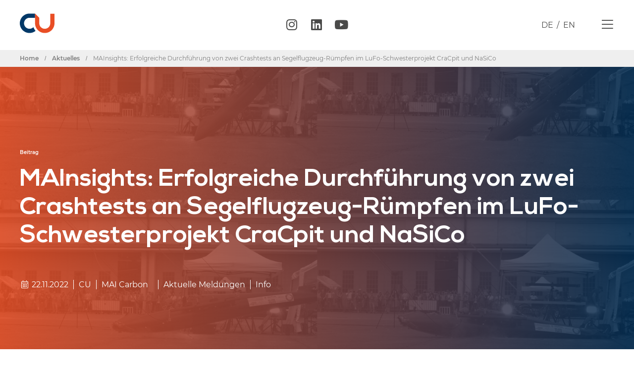

--- FILE ---
content_type: text/html; charset=UTF-8
request_url: https://composites-united.com/mainsights-erfolgreiche-durchfuehrung-von-zwei-crashtests-an-segelflugzeug-ruempfen-im-lufo-schwesterprojekt-cracpit-und-nasico/
body_size: 30444
content:
<!doctype html>
<html dir="ltr" lang="de-DE" prefix="og: https://ogp.me/ns#">
<head><style>img.lazy{min-height:1px}</style><link href="https://composites-united.com/wp-content/plugins/w3-total-cache/pub/js/lazyload.min.js" as="script">
	<meta charset="UTF-8">
	<meta name="viewport" content="width=device-width, initial-scale=1">
	<link rel="profile" href="https://gmpg.org/xfn/11">
	<link media="all" href="https://composites-united.com/wp-content/cache/autoptimize/css/autoptimize_f80b4800b63fa4b6ddf1da673096a227.css" rel="stylesheet"><title>MAInsights: Erfolgreiche Durchführung von zwei Crashtests an Segelflugzeug-Rümpfen im LuFo-Schwesterprojekt CraCpit und NaSiCo | Composites United e.V.</title>
<link rel="alternate" hreflang="de" href="https://composites-united.com/mainsights-erfolgreiche-durchfuehrung-von-zwei-crashtests-an-segelflugzeug-ruempfen-im-lufo-schwesterprojekt-cracpit-und-nasico/" />
<link rel="alternate" hreflang="x-default" href="https://composites-united.com/mainsights-erfolgreiche-durchfuehrung-von-zwei-crashtests-an-segelflugzeug-ruempfen-im-lufo-schwesterprojekt-cracpit-und-nasico/" />

		<!-- All in One SEO 4.7.3.1 - aioseo.com -->
		<meta name="robots" content="max-snippet:-1, max-image-preview:large, max-video-preview:-1" />
		<link rel="canonical" href="https://composites-united.com/mainsights-erfolgreiche-durchfuehrung-von-zwei-crashtests-an-segelflugzeug-ruempfen-im-lufo-schwesterprojekt-cracpit-und-nasico/" />
		<meta name="generator" content="All in One SEO (AIOSEO) 4.7.3.1" />
		<meta property="og:locale" content="de_DE" />
		<meta property="og:site_name" content="Composites United e.V." />
		<meta property="og:type" content="article" />
		<meta property="og:title" content="MAInsights: Erfolgreiche Durchführung von zwei Crashtests an Segelflugzeug-Rümpfen im LuFo-Schwesterprojekt CraCpit und NaSiCo | Composites United e.V." />
		<meta property="og:url" content="https://composites-united.com/mainsights-erfolgreiche-durchfuehrung-von-zwei-crashtests-an-segelflugzeug-ruempfen-im-lufo-schwesterprojekt-cracpit-und-nasico/" />
		<meta property="og:image" content="https://composites-united.com/wp-content/uploads/2020/04/opengraph.png" />
		<meta property="og:image:secure_url" content="https://composites-united.com/wp-content/uploads/2020/04/opengraph.png" />
		<meta property="og:image:width" content="1920" />
		<meta property="og:image:height" content="1206" />
		<meta property="article:published_time" content="2022-11-22T07:00:12+00:00" />
		<meta property="article:modified_time" content="2022-11-17T08:08:46+00:00" />
		<meta property="article:publisher" content="http://CarbonComposites.eu" />
		<meta name="twitter:card" content="summary_large_image" />
		<meta name="twitter:site" content="@CarbonComposit1" />
		<meta name="twitter:title" content="MAInsights: Erfolgreiche Durchführung von zwei Crashtests an Segelflugzeug-Rümpfen im LuFo-Schwesterprojekt CraCpit und NaSiCo | Composites United e.V." />
		<meta name="twitter:creator" content="@CarbonComposit1" />
		<meta name="twitter:image" content="https://composites-united.com/wp-content/uploads/2020/04/opengraph.png" />
		<script type="application/ld+json" class="aioseo-schema">
			{"@context":"https:\/\/schema.org","@graph":[{"@type":"Article","@id":"https:\/\/composites-united.com\/mainsights-erfolgreiche-durchfuehrung-von-zwei-crashtests-an-segelflugzeug-ruempfen-im-lufo-schwesterprojekt-cracpit-und-nasico\/#article","name":"MAInsights: Erfolgreiche Durchf\u00fchrung von zwei Crashtests an Segelflugzeug-R\u00fcmpfen im LuFo-Schwesterprojekt CraCpit und NaSiCo | Composites United e.V.","headline":"MAInsights: Erfolgreiche Durchf\u00fchrung von zwei Crashtests an Segelflugzeug-R\u00fcmpfen im LuFo-Schwesterprojekt CraCpit und NaSiCo","author":{"@id":"https:\/\/composites-united.com\/author\/vdraegercu\/#author"},"publisher":{"@id":"https:\/\/composites-united.com\/#organization"},"image":{"@type":"ImageObject","url":"https:\/\/composites-united.com\/wp-content\/uploads\/2022\/11\/20220802_Bildsequenz_Richtung_Halle.png","width":1647,"height":1029},"datePublished":"2022-11-22T08:00:12+01:00","dateModified":"2022-11-17T09:08:46+01:00","inLanguage":"de-DE","mainEntityOfPage":{"@id":"https:\/\/composites-united.com\/mainsights-erfolgreiche-durchfuehrung-von-zwei-crashtests-an-segelflugzeug-ruempfen-im-lufo-schwesterprojekt-cracpit-und-nasico\/#webpage"},"isPartOf":{"@id":"https:\/\/composites-united.com\/mainsights-erfolgreiche-durchfuehrung-von-zwei-crashtests-an-segelflugzeug-ruempfen-im-lufo-schwesterprojekt-cracpit-und-nasico\/#webpage"},"articleSection":"Aktuelle Meldungen, Info, Optional, CU, MAI Carbon"},{"@type":"BreadcrumbList","@id":"https:\/\/composites-united.com\/mainsights-erfolgreiche-durchfuehrung-von-zwei-crashtests-an-segelflugzeug-ruempfen-im-lufo-schwesterprojekt-cracpit-und-nasico\/#breadcrumblist","itemListElement":[{"@type":"ListItem","@id":"https:\/\/composites-united.com\/#listItem","position":1,"name":"Zu Hause","item":"https:\/\/composites-united.com\/","nextItem":"https:\/\/composites-united.com\/mainsights-erfolgreiche-durchfuehrung-von-zwei-crashtests-an-segelflugzeug-ruempfen-im-lufo-schwesterprojekt-cracpit-und-nasico\/#listItem"},{"@type":"ListItem","@id":"https:\/\/composites-united.com\/mainsights-erfolgreiche-durchfuehrung-von-zwei-crashtests-an-segelflugzeug-ruempfen-im-lufo-schwesterprojekt-cracpit-und-nasico\/#listItem","position":2,"name":"MAInsights: Erfolgreiche Durchf\u00fchrung von zwei Crashtests an Segelflugzeug-R\u00fcmpfen im LuFo-Schwesterprojekt CraCpit und NaSiCo","previousItem":"https:\/\/composites-united.com\/#listItem"}]},{"@type":"Organization","@id":"https:\/\/composites-united.com\/#organization","name":"Composites United e.V.","url":"https:\/\/composites-united.com\/","logo":{"@type":"ImageObject","url":"https:\/\/composites-united.com\/wp-content\/uploads\/2020\/01\/cu_logo_invers_icon.png","@id":"https:\/\/composites-united.com\/mainsights-erfolgreiche-durchfuehrung-von-zwei-crashtests-an-segelflugzeug-ruempfen-im-lufo-schwesterprojekt-cracpit-und-nasico\/#organizationLogo","width":500,"height":280},"image":{"@id":"https:\/\/composites-united.com\/mainsights-erfolgreiche-durchfuehrung-von-zwei-crashtests-an-segelflugzeug-ruempfen-im-lufo-schwesterprojekt-cracpit-und-nasico\/#organizationLogo"},"sameAs":["http:\/\/CarbonComposites.eu","https:\/\/twitter.com\/CarbonComposit1"]},{"@type":"Person","@id":"https:\/\/composites-united.com\/author\/vdraegercu\/#author","url":"https:\/\/composites-united.com\/author\/vdraegercu\/","name":"Verena Draeger","image":{"@type":"ImageObject","@id":"https:\/\/composites-united.com\/mainsights-erfolgreiche-durchfuehrung-von-zwei-crashtests-an-segelflugzeug-ruempfen-im-lufo-schwesterprojekt-cracpit-und-nasico\/#authorImage","url":"https:\/\/secure.gravatar.com\/avatar\/fb911faf2af97b7cc7d22a5fd44ef567?s=96&d=mm&r=g","width":96,"height":96,"caption":"Verena Draeger"}},{"@type":"WebPage","@id":"https:\/\/composites-united.com\/mainsights-erfolgreiche-durchfuehrung-von-zwei-crashtests-an-segelflugzeug-ruempfen-im-lufo-schwesterprojekt-cracpit-und-nasico\/#webpage","url":"https:\/\/composites-united.com\/mainsights-erfolgreiche-durchfuehrung-von-zwei-crashtests-an-segelflugzeug-ruempfen-im-lufo-schwesterprojekt-cracpit-und-nasico\/","name":"MAInsights: Erfolgreiche Durchf\u00fchrung von zwei Crashtests an Segelflugzeug-R\u00fcmpfen im LuFo-Schwesterprojekt CraCpit und NaSiCo | Composites United e.V.","inLanguage":"de-DE","isPartOf":{"@id":"https:\/\/composites-united.com\/#website"},"breadcrumb":{"@id":"https:\/\/composites-united.com\/mainsights-erfolgreiche-durchfuehrung-von-zwei-crashtests-an-segelflugzeug-ruempfen-im-lufo-schwesterprojekt-cracpit-und-nasico\/#breadcrumblist"},"author":{"@id":"https:\/\/composites-united.com\/author\/vdraegercu\/#author"},"creator":{"@id":"https:\/\/composites-united.com\/author\/vdraegercu\/#author"},"image":{"@type":"ImageObject","url":"https:\/\/composites-united.com\/wp-content\/uploads\/2022\/11\/20220802_Bildsequenz_Richtung_Halle.png","@id":"https:\/\/composites-united.com\/mainsights-erfolgreiche-durchfuehrung-von-zwei-crashtests-an-segelflugzeug-ruempfen-im-lufo-schwesterprojekt-cracpit-und-nasico\/#mainImage","width":1647,"height":1029},"primaryImageOfPage":{"@id":"https:\/\/composites-united.com\/mainsights-erfolgreiche-durchfuehrung-von-zwei-crashtests-an-segelflugzeug-ruempfen-im-lufo-schwesterprojekt-cracpit-und-nasico\/#mainImage"},"datePublished":"2022-11-22T08:00:12+01:00","dateModified":"2022-11-17T09:08:46+01:00"},{"@type":"WebSite","@id":"https:\/\/composites-united.com\/#website","url":"https:\/\/composites-united.com\/","name":"Composites United e.V.","description":"Das Netzwerk","inLanguage":"de-DE","publisher":{"@id":"https:\/\/composites-united.com\/#organization"}}]}
		</script>
		<!-- All in One SEO -->

<link rel='dns-prefetch' href='//code.jquery.com' />
<link rel='dns-prefetch' href='//cdn.jsdelivr.net' />
<link rel="alternate" type="application/rss+xml" title="Composites United e.V. &raquo; Feed" href="https://composites-united.com/feed/" />

<link rel="alternate" type="application/rss+xml" title="Podcast Feed: CU people (MP3 Feed)" href="https://composites-united.com/feed/mp3/" />




<link rel='stylesheet' id='slick-style-css' href='//cdn.jsdelivr.net/npm/slick-carousel@1.8.1/slick/slick.css' media='all' />























<script src="https://code.jquery.com/jquery-3.4.1.min.js" id="jqueryjs-js"></script>
<script src="//code.jquery.com/jquery-migrate-1.2.1.min.js" id="migratejs-js"></script>
<script src="//cdn.jsdelivr.net/npm/vivus@latest/dist/vivus.min.js" id="logo-svg-js"></script>
<script src="//cdn.jsdelivr.net/npm/slick-carousel@1.8.1/slick/slick.min.js" id="slickjs-js"></script>





<script id="borlabs-cookie-prioritize-js-extra">
var borlabsCookiePrioritized = {"domain":"composites-united.com","path":"\/","version":"1","bots":"1","optInJS":{"marketing":{"google-tag-manager":"[base64]\/[base64]"}}};
</script>

<link rel="https://api.w.org/" href="https://composites-united.com/wp-json/" /><link rel="alternate" type="application/json" href="https://composites-united.com/wp-json/wp/v2/posts/25700" /><link rel="EditURI" type="application/rsd+xml" title="RSD" href="https://composites-united.com/xmlrpc.php?rsd" />

<link rel='shortlink' href='https://composites-united.com/?p=25700' />
<link rel="alternate" type="application/json+oembed" href="https://composites-united.com/wp-json/oembed/1.0/embed?url=https%3A%2F%2Fcomposites-united.com%2Fmainsights-erfolgreiche-durchfuehrung-von-zwei-crashtests-an-segelflugzeug-ruempfen-im-lufo-schwesterprojekt-cracpit-und-nasico%2F" />
<link rel="alternate" type="text/xml+oembed" href="https://composites-united.com/wp-json/oembed/1.0/embed?url=https%3A%2F%2Fcomposites-united.com%2Fmainsights-erfolgreiche-durchfuehrung-von-zwei-crashtests-an-segelflugzeug-ruempfen-im-lufo-schwesterprojekt-cracpit-und-nasico%2F&#038;format=xml" />
<meta name="generator" content="WPML ver:4.6.4 stt:1,3;" />
	<script>var icl_language_code = 'de';</script>
<meta name="generator" content="Elementor 3.14.1; features: a11y_improvements, additional_custom_breakpoints; settings: css_print_method-external, google_font-enabled, font_display-auto">
<!-- Google Tag Manager -->
<script>if('0'==='1'){(function(w,d,s,l,i){w[l]=w[l]||[];w[l].push({"gtm.start":
new Date().getTime(),event:"gtm.js"});var f=d.getElementsByTagName(s)[0],
j=d.createElement(s),dl=l!="dataLayer"?"&l="+l:"";j.async=true;j.src=
"https://www.googletagmanager.com/gtm.js?id="+i+dl;f.parentNode.insertBefore(j,f);
})(window,document,"script","dataLayer","GTM-5KWR2VZT");}</script>
<!-- End Google Tag Manager --><link rel="icon" href="https://composites-united.com/wp-content/uploads/2020/01/favicon-150x150.png" sizes="32x32" />
<link rel="icon" href="https://composites-united.com/wp-content/uploads/2020/01/favicon.png" sizes="192x192" />
<link rel="apple-touch-icon" href="https://composites-united.com/wp-content/uploads/2020/01/favicon.png" />
<meta name="msapplication-TileImage" content="https://composites-united.com/wp-content/uploads/2020/01/favicon.png" />
</head>
<body class="post-template-default single single-post postid-25700 single-format-standard wp-custom-logo elementor-default elementor-kit-4010 elementor-page elementor-page-25700 elementor-page-1170 elementor-page-477">


<a class="skip-link screen-reader-text" href="#content">Zum Inhalt wechseln</a>

		<div data-elementor-type="header" data-elementor-id="43" class="elementor elementor-43 elementor-location-header" data-elementor-post-type="elementor_library">
					<div class="elementor-section-wrap">
								<section class="elementor-section elementor-top-section elementor-element elementor-element-f9adccc elementor-section-content-middle ado-header-section elementor-section-boxed elementor-section-height-default elementor-section-height-default" data-id="f9adccc" data-element_type="section" data-settings="{&quot;sticky&quot;:&quot;top&quot;,&quot;background_background&quot;:&quot;classic&quot;,&quot;sticky_on&quot;:[&quot;desktop&quot;,&quot;tablet&quot;,&quot;mobile&quot;],&quot;sticky_offset&quot;:0,&quot;sticky_effects_offset&quot;:0}">
						<div class="elementor-container elementor-column-gap-no">
							<div class="elementor-row">
					<div class="elementor-column elementor-col-25 elementor-top-column elementor-element elementor-element-8f58928" data-id="8f58928" data-element_type="column">
			<div class="elementor-column-wrap elementor-element-populated">
							<div class="elementor-widget-wrap">
						<div class="elementor-element elementor-element-ac94502 elementor-view-default elementor-widget elementor-widget-icon" data-id="ac94502" data-element_type="widget" data-widget_type="icon.default">
				<div class="elementor-widget-container">
					<div class="elementor-icon-wrapper">
			<a class="elementor-icon" href="https://composites-united.com">
			<svg xmlns="http://www.w3.org/2000/svg" xmlns:xlink="http://www.w3.org/1999/xlink" id="Ebene_1" x="0px" y="0px" viewBox="0 0 357 200.1" style="enable-background:new 0 0 357 200.1;" xml:space="preserve">

<g>
	<g>
		<path class="st0" d="M156.9,0H100C44.9,0,0,44.9,0,100.1c0,55.2,44.9,100,100,100c23.5,0,45.1-8.1,62.1-21.7    c-9.4-11.3-16.9-24.3-21.8-38.4c-10.3,10.4-24.5,16.8-40.3,16.8c-31.3,0-56.7-25.4-56.7-56.7c0-31.3,25.4-56.7,56.7-56.7H157    L156.9,0L156.9,0z"></path>
		<path class="st1" d="M313.7,1.4v98.7c0,31.3-25.4,56.7-56.7,56.7c-31.3,0-56.7-25.4-56.7-56.7V43.3L157,0v0.1v43.3v56.7    c0,55.2,44.9,100,100,100c55.2,0,100-44.9,100-100V1.4H313.7z"></path>
	</g>
</g>
</svg>			</a>
		</div>
				</div>
				</div>
						</div>
					</div>
		</div>
				<div class="elementor-column elementor-col-25 elementor-top-column elementor-element elementor-element-5c5e9a5" data-id="5c5e9a5" data-element_type="column">
			<div class="elementor-column-wrap elementor-element-populated">
							<div class="elementor-widget-wrap">
						<div class="elementor-element elementor-element-2d70eb1 elementor-hidden-phone elementor-shape-rounded elementor-grid-0 e-grid-align-center elementor-widget elementor-widget-social-icons" data-id="2d70eb1" data-element_type="widget" data-widget_type="social-icons.default">
				<div class="elementor-widget-container">
					<div class="elementor-social-icons-wrapper elementor-grid">
							<span class="elementor-grid-item">
					<a class="elementor-icon elementor-social-icon elementor-social-icon-instagram elementor-repeater-item-ed610af" href="https://www.instagram.com/compositesunited/" target="_blank">
						<span class="elementor-screen-only">Instagram</span>
						<i class="fab fa-instagram"></i>					</a>
				</span>
							<span class="elementor-grid-item">
					<a class="elementor-icon elementor-social-icon elementor-social-icon-linkedin elementor-repeater-item-677c237" href="https://www.linkedin.com/company/composites-united/" target="_blank">
						<span class="elementor-screen-only">Linkedin</span>
						<i class="fab fa-linkedin"></i>					</a>
				</span>
							<span class="elementor-grid-item">
					<a class="elementor-icon elementor-social-icon elementor-social-icon-youtube elementor-repeater-item-2e7b5e7" href="https://www.youtube.com/channel/UCJpi4-UY4UZFgTLXAgiPZ-A" target="_blank">
						<span class="elementor-screen-only">Youtube</span>
						<i class="fab fa-youtube"></i>					</a>
				</span>
					</div>
				</div>
				</div>
						</div>
					</div>
		</div>
				<div class="elementor-column elementor-col-25 elementor-top-column elementor-element elementor-element-1b2d15b ado-language-box" data-id="1b2d15b" data-element_type="column">
			<div class="elementor-column-wrap elementor-element-populated">
							<div class="elementor-widget-wrap">
						<div class="elementor-element elementor-element-bccb0b6 elementor-widget elementor-widget-text-editor" data-id="bccb0b6" data-element_type="widget" data-widget_type="text-editor.default">
				<div class="elementor-widget-container">
								<div class="elementor-text-editor elementor-clearfix">
				
<div class="wpml-ls-statics-shortcode_actions wpml-ls wpml-ls-legacy-list-horizontal">
	<ul><li class="wpml-ls-slot-shortcode_actions wpml-ls-item wpml-ls-item-de wpml-ls-current-language wpml-ls-first-item wpml-ls-item-legacy-list-horizontal">
				<a href="https://composites-united.com/mainsights-erfolgreiche-durchfuehrung-von-zwei-crashtests-an-segelflugzeug-ruempfen-im-lufo-schwesterprojekt-cracpit-und-nasico/" class="wpml-ls-link">
                    <span class="wpml-ls-native">DE</span></a>
			</li><li class="wpml-ls-slot-shortcode_actions wpml-ls-item wpml-ls-item-en wpml-ls-last-item wpml-ls-item-legacy-list-horizontal">
				<a href="https://composites-united.com/en/" class="wpml-ls-link">
                    <span class="wpml-ls-native" lang="en">EN</span></a>
			</li></ul>
</div>
					</div>
						</div>
				</div>
						</div>
					</div>
		</div>
				<div class="elementor-column elementor-col-25 elementor-top-column elementor-element elementor-element-68d2737" data-id="68d2737" data-element_type="column">
			<div class="elementor-column-wrap elementor-element-populated">
							<div class="elementor-widget-wrap">
						<div class="elementor-element elementor-element-648a437 ado-menu-toggler elementor-view-default elementor-widget elementor-widget-icon" data-id="648a437" data-element_type="widget" data-widget_type="icon.default">
				<div class="elementor-widget-container">
					<div class="elementor-icon-wrapper">
			<div class="elementor-icon">
			<i aria-hidden="true" class="fal fa-bars"></i>			</div>
		</div>
				</div>
				</div>
						</div>
					</div>
		</div>
								</div>
					</div>
		</section>
							</div>
				</div>
				<div data-elementor-type="single" data-elementor-id="477" class="elementor elementor-477 elementor-5337 elementor-location-single post-25700 post type-post status-publish format-standard has-post-thumbnail hentry category-aktuelle-meldungen category-info maincategory-cu maincategory-mai-carbon" data-elementor-post-type="elementor_library">
					<div class="elementor-section-wrap">
								<section class="elementor-section elementor-top-section elementor-element elementor-element-41d77370 featured_image_wrapper elementor-section-boxed elementor-section-height-default elementor-section-height-default" data-id="41d77370" data-element_type="section" data-settings="{&quot;background_background&quot;:&quot;classic&quot;}">
							<div class="elementor-background-overlay"></div>
							<div class="elementor-container elementor-column-gap-no">
							<div class="elementor-row">
					<div class="elementor-column elementor-col-100 elementor-top-column elementor-element elementor-element-71df1a34" data-id="71df1a34" data-element_type="column">
			<div class="elementor-column-wrap elementor-element-populated">
							<div class="elementor-widget-wrap">
						<div class="elementor-element elementor-element-5c34c95 animated-slow elementor-invisible elementor-widget elementor-widget-heading" data-id="5c34c95" data-element_type="widget" data-settings="{&quot;_animation&quot;:&quot;fadeInDown&quot;}" data-widget_type="heading.default">
				<div class="elementor-widget-container">
			<h2 class="elementor-heading-title elementor-size-default">Beitrag</h2>		</div>
				</div>
				<div class="elementor-element elementor-element-2e52d75a elementor-invisible elementor-widget elementor-widget-heading" data-id="2e52d75a" data-element_type="widget" data-settings="{&quot;_animation&quot;:&quot;fadeInDown&quot;}" data-widget_type="heading.default">
				<div class="elementor-widget-container">
			<h2 class="elementor-heading-title elementor-size-default">MAInsights: Erfolgreiche Durchführung von zwei Crashtests an Segelflugzeug-Rümpfen im LuFo-Schwesterprojekt CraCpit und NaSiCo</h2>		</div>
				</div>
				<section class="elementor-section elementor-inner-section elementor-element elementor-element-64c8aa0 ado-date-wrapper elementor-section-full_width elementor-section-height-default elementor-section-height-default elementor-invisible" data-id="64c8aa0" data-element_type="section" data-settings="{&quot;animation&quot;:&quot;fadeInDown&quot;}">
						<div class="elementor-container elementor-column-gap-no">
							<div class="elementor-row">
					<div class="elementor-column elementor-col-100 elementor-inner-column elementor-element elementor-element-c82d5f4" data-id="c82d5f4" data-element_type="column">
			<div class="elementor-column-wrap elementor-element-populated">
							<div class="elementor-widget-wrap">
						<div class="elementor-element elementor-element-2b5a6ce ado-date1 elementor-widget elementor-widget-text-editor" data-id="2b5a6ce" data-element_type="widget" data-widget_type="text-editor.default">
				<div class="elementor-widget-container">
								<div class="elementor-text-editor elementor-clearfix">
				<i class="fal fa-calendar-alt fa-fw"></i>  22.11.2022					</div>
						</div>
				</div>
				<div class="elementor-element elementor-element-368a0c1 ado-date2 elementor-widget elementor-widget-text-editor" data-id="368a0c1" data-element_type="widget" data-widget_type="text-editor.default">
				<div class="elementor-widget-container">
								<div class="elementor-text-editor elementor-clearfix">
				<span class="ado-tag"><a href="https://composites-united.com/maincategory/cu/" rel="tag">CU</a><a href="https://composites-united.com/maincategory/mai-carbon/" rel="tag">MAI Carbon</a></span>					</div>
						</div>
				</div>
				<div class="elementor-element elementor-element-a7e14ab ado-date3 elementor-widget elementor-widget-text-editor" data-id="a7e14ab" data-element_type="widget" data-widget_type="text-editor.default">
				<div class="elementor-widget-container">
								<div class="elementor-text-editor elementor-clearfix">
				<span class="ado-tag"><a href="https://composites-united.com/kategorie/aktuelle-meldungen/" rel="tag">Aktuelle Meldungen</a><a href="https://composites-united.com/kategorie/info/" rel="tag">Info</a></span>					</div>
						</div>
				</div>
						</div>
					</div>
		</div>
								</div>
					</div>
		</section>
						</div>
					</div>
		</div>
								</div>
					</div>
		</section>
				<section class="elementor-section elementor-top-section elementor-element elementor-element-65f325b elementor-section-boxed elementor-section-height-default elementor-section-height-default" data-id="65f325b" data-element_type="section" data-settings="{&quot;background_background&quot;:&quot;classic&quot;}">
						<div class="elementor-container elementor-column-gap-default">
							<div class="elementor-row">
					<div class="elementor-column elementor-col-100 elementor-top-column elementor-element elementor-element-2e50ca2" data-id="2e50ca2" data-element_type="column">
			<div class="elementor-column-wrap elementor-element-populated">
							<div class="elementor-widget-wrap">
						<div class="elementor-element elementor-element-26e465e elementor-widget elementor-widget-theme-post-content" data-id="26e465e" data-element_type="widget" data-widget_type="theme-post-content.default">
				<div class="elementor-widget-container">
					<div data-elementor-type="wp-post" data-elementor-id="25700" class="elementor elementor-25700" data-elementor-post-type="post">
						<div class="elementor-inner">
				<div class="elementor-section-wrap">
									<section class="elementor-section elementor-top-section elementor-element elementor-element-32175ce elementor-section-boxed elementor-section-height-default elementor-section-height-default" data-id="32175ce" data-element_type="section">
						<div class="elementor-container elementor-column-gap-default">
							<div class="elementor-row">
					<div class="elementor-column elementor-col-100 elementor-top-column elementor-element elementor-element-b9259be" data-id="b9259be" data-element_type="column">
			<div class="elementor-column-wrap elementor-element-populated">
							<div class="elementor-widget-wrap">
						<div class="elementor-element elementor-element-d046bc3 elementor-widget elementor-widget-text-editor" data-id="d046bc3" data-element_type="widget" data-widget_type="text-editor.default">
				<div class="elementor-widget-container">
								<div class="elementor-text-editor elementor-clearfix">
				<p><span style="color: #333333;">Im Rahmen der LuFo-Schwesterprojekte CraCpit (Crash Cockpit) und NaSiCo (Nachrüstung SicherheitsCockpit) des Bundesministeriums für Wirtschaft und Klimaschutz (BMWK) wurden am 26. Juli 2022 auf dem Gelände der Flugwerft Schleißheim zwei Segelflugzeug-Rümpfe erfolgreich unter Aufsicht des Luftfahrtbundesamtes gecrasht.</span></p><p><span style="color: #333333;">Die Tests waren von den Projektpartnern Akaflieg München und dem Lehrstuhl für Carbon Composites der TUM (CraCpit) sowie der Akaflieg Hannover und dem Institut für Statik und Dynamik der LUH (NaSiCo) seit 2018 gemeinsam zur Optimierung des Crashverhaltens konzipiert worden. Aus Flugunfallanalysen und der bestehenden Zulassungsrichtlinie CS-22 wurde ein Lastfall mit 45° Auftreffwinkel (optional 5° Schiebewinkel) bei 54 km/h Auftreffgeschwindigkeit abgeleitet. Die Crashtests wurden als Pendelversuch mit Aufhängung der Rümpfe an einer abgespannten Traverse umgesetzt. Getestet wurde ein mit CFK- Versteifungen nachgerüsteter Astir CS (NaSiCo) und eine vollständige Neukonstruktion mit integrierten Crashelementen (CraCpit).</span></p><p><span style="color: #333333;">In beiden Tests konnte ein Überlebensraum für den 50-Perzentil-Dummy gewährleistet und damit die Überlebenschance eines Passagiers drastisch erhöht werden. Aktuell werden die Daten der Sensorik und der Hochgeschwindigkeitskameras detailliert ausgewertet und bilden die Basis für die Validierung von Finite-Elemente Simulationen. Finale Ergebnisse für das Teilprojekt CraCpit wurden u.a. auf dem LS-DYNA Forum in Bamberg (10.-12. Oktober 2022) vorgestellt und dienen als Grundlage für Veröffentlichungen Ende 2022.</span></p>					</div>
						</div>
				</div>
				<div class="elementor-element elementor-element-e6e1a9a elementor-widget elementor-widget-video" data-id="e6e1a9a" data-element_type="widget" data-widget_type="video.default">
				<div class="elementor-widget-container">
					<div class="elementor-wrapper elementor-open-inline">
			<div class="elementor-video"><div class="BorlabsCookie _brlbs-cb-youtube"><div class="_brlbs-content-blocker"> <div class="_brlbs-embed _brlbs-video-youtube"> <img decoding="async" class="_brlbs-thumbnail lazy" src="data:image/svg+xml,%3Csvg%20xmlns='http://www.w3.org/2000/svg'%20viewBox='0%200%201%201'%3E%3C/svg%3E" data-src="https://composites-united.com/wp-content/plugins/borlabs-cookie/assets/images/cb-no-thumbnail.png" alt="YouTube"> <div class="_brlbs-caption"> <p>Mit dem Laden des Videos akzeptieren Sie die Datenschutzerklärung von YouTube.<br><a href="https://policies.google.com/privacy" target="_blank" rel="nofollow noopener noreferrer">Mehr erfahren</a></p> <p><a class="_brlbs-btn _brlbs-icon-play-white" href="#" data-borlabs-cookie-unblock role="button">Video laden</a></p> <p><label><input type="checkbox" name="unblockAll" value="1" checked> <small>YouTube immer entsperren</small></label></p> </div> </div> </div><div class="borlabs-hide" data-borlabs-cookie-type="content-blocker" data-borlabs-cookie-id="youtube"><script type="text/template">[base64]</script></div></div></div>		</div>
				</div>
				</div>
				<div class="elementor-element elementor-element-f21d97f elementor-widget elementor-widget-image" data-id="f21d97f" data-element_type="widget" data-widget_type="image.default">
				<div class="elementor-widget-container">
								<div class="elementor-image">
									<figure class="wp-caption">
										<img decoding="async" width="800" height="500" src="data:image/svg+xml,%3Csvg%20xmlns='http://www.w3.org/2000/svg'%20viewBox='0%200%20800%20500'%3E%3C/svg%3E" data-src="https://composites-united.com/wp-content/uploads/2022/11/20220802_Bildsequenz_Richtung_Halle-1-1024x640.png" class="attachment-large size-large wp-image-25704 lazy" alt="" data-srcset="https://composites-united.com/wp-content/uploads/2022/11/20220802_Bildsequenz_Richtung_Halle-1-1024x640.png 1024w, https://composites-united.com/wp-content/uploads/2022/11/20220802_Bildsequenz_Richtung_Halle-1-300x187.png 300w, https://composites-united.com/wp-content/uploads/2022/11/20220802_Bildsequenz_Richtung_Halle-1-768x480.png 768w, https://composites-united.com/wp-content/uploads/2022/11/20220802_Bildsequenz_Richtung_Halle-1-1536x960.png 1536w, https://composites-united.com/wp-content/uploads/2022/11/20220802_Bildsequenz_Richtung_Halle-1.png 1647w" data-sizes="(max-width: 800px) 100vw, 800px" />											<figcaption class="widget-image-caption wp-caption-text">Bildsequenz der Seitenansicht des CraCpit-Rumpfes während der ersten 450 ms des Crashs<br>(Bildquelle: Lehrstuhl für Carbon Composites der TUM)</figcaption>
										</figure>
								</div>
						</div>
				</div>
				<div class="elementor-element elementor-element-4ab7a48 elementor-widget elementor-widget-spacer" data-id="4ab7a48" data-element_type="widget" data-widget_type="spacer.default">
				<div class="elementor-widget-container">
					<div class="elementor-spacer">
			<div class="elementor-spacer-inner"></div>
		</div>
				</div>
				</div>
						</div>
					</div>
		</div>
								</div>
					</div>
		</section>
				<section class="elementor-section elementor-top-section elementor-element elementor-element-a3463d2 elementor-section-boxed elementor-section-height-default elementor-section-height-default" data-id="a3463d2" data-element_type="section">
						<div class="elementor-container elementor-column-gap-default">
							<div class="elementor-row">
					<div class="elementor-column elementor-col-25 elementor-top-column elementor-element elementor-element-67a3e93" data-id="67a3e93" data-element_type="column">
			<div class="elementor-column-wrap elementor-element-populated">
							<div class="elementor-widget-wrap">
						<div class="elementor-element elementor-element-20ac6aa elementor-widget elementor-widget-image" data-id="20ac6aa" data-element_type="widget" data-widget_type="image.default">
				<div class="elementor-widget-container">
								<div class="elementor-image">
												<img class="lazy" decoding="async" src="data:image/svg+xml,%3Csvg%20xmlns='http://www.w3.org/2000/svg'%20viewBox='0%200%201%201'%3E%3C/svg%3E" data-src="https://composites-united.com/wp-content/uploads/elementor/thumbs/Logo_CraCpit-NaSiCo-pxsv2f8fpkol72uh73b96qzlnlajsodhx5lelo39q8.png" title="Logo_CraCpit-NaSiCo" alt="Logo_CraCpit-NaSiCo" />														</div>
						</div>
				</div>
						</div>
					</div>
		</div>
				<div class="elementor-column elementor-col-25 elementor-top-column elementor-element elementor-element-ac7d044" data-id="ac7d044" data-element_type="column">
			<div class="elementor-column-wrap elementor-element-populated">
							<div class="elementor-widget-wrap">
						<div class="elementor-element elementor-element-4eb5de1 elementor-widget elementor-widget-image" data-id="4eb5de1" data-element_type="widget" data-widget_type="image.default">
				<div class="elementor-widget-container">
								<div class="elementor-image">
												<img class="lazy" decoding="async" src="data:image/svg+xml,%3Csvg%20xmlns='http://www.w3.org/2000/svg'%20viewBox='0%200%201%201'%3E%3C/svg%3E" data-src="https://composites-united.com/wp-content/uploads/elementor/thumbs/Logo_AkaM-pxsv2bh2y8jfwmzxt1oqwrxra1t2xvykkmzgok8uf4.jpg" title="Logo_AkaM" alt="Logo_AkaM" />														</div>
						</div>
				</div>
						</div>
					</div>
		</div>
				<div class="elementor-column elementor-col-25 elementor-top-column elementor-element elementor-element-b4fd417" data-id="b4fd417" data-element_type="column">
			<div class="elementor-column-wrap elementor-element-populated">
							<div class="elementor-widget-wrap">
						<div class="elementor-element elementor-element-33509ae elementor-widget elementor-widget-image" data-id="33509ae" data-element_type="widget" data-widget_type="image.default">
				<div class="elementor-widget-container">
								<div class="elementor-image">
												<img class="lazy" decoding="async" src="data:image/svg+xml,%3Csvg%20xmlns='http://www.w3.org/2000/svg'%20viewBox='0%200%201%201'%3E%3C/svg%3E" data-src="https://composites-united.com/wp-content/uploads/elementor/thumbs/Logo_AkaH-pxsv27pq6weam75ef028msvwwibm33jn84dirgef40.png" title="Logo_AkaH" alt="Logo_AkaH" />														</div>
						</div>
				</div>
						</div>
					</div>
		</div>
				<div class="elementor-column elementor-col-25 elementor-top-column elementor-element elementor-element-19a7369" data-id="19a7369" data-element_type="column">
			<div class="elementor-column-wrap elementor-element-populated">
							<div class="elementor-widget-wrap">
						<div class="elementor-element elementor-element-7f67a80 elementor-widget elementor-widget-image" data-id="7f67a80" data-element_type="widget" data-widget_type="image.default">
				<div class="elementor-widget-container">
								<div class="elementor-image">
												<img decoding="async" width="788" height="227" src="data:image/svg+xml,%3Csvg%20xmlns='http://www.w3.org/2000/svg'%20viewBox='0%200%20788%20227'%3E%3C/svg%3E" data-src="https://composites-united.com/wp-content/uploads/2022/11/Logo_LUH.jpg" class="attachment-large size-large wp-image-25712 lazy" alt="" data-srcset="https://composites-united.com/wp-content/uploads/2022/11/Logo_LUH.jpg 788w, https://composites-united.com/wp-content/uploads/2022/11/Logo_LUH-300x86.jpg 300w, https://composites-united.com/wp-content/uploads/2022/11/Logo_LUH-768x221.jpg 768w" data-sizes="(max-width: 788px) 100vw, 788px" />														</div>
						</div>
				</div>
						</div>
					</div>
		</div>
								</div>
					</div>
		</section>
				<section class="elementor-section elementor-top-section elementor-element elementor-element-1c44990 elementor-section-boxed elementor-section-height-default elementor-section-height-default" data-id="1c44990" data-element_type="section">
						<div class="elementor-container elementor-column-gap-default">
							<div class="elementor-row">
					<div class="elementor-column elementor-col-100 elementor-top-column elementor-element elementor-element-768a212" data-id="768a212" data-element_type="column">
			<div class="elementor-column-wrap elementor-element-populated">
							<div class="elementor-widget-wrap">
						<div class="elementor-element elementor-element-f67f58c elementor-widget elementor-widget-spacer" data-id="f67f58c" data-element_type="widget" data-widget_type="spacer.default">
				<div class="elementor-widget-container">
					<div class="elementor-spacer">
			<div class="elementor-spacer-inner"></div>
		</div>
				</div>
				</div>
				<div class="elementor-element elementor-element-5a1d2c7 elementor-widget elementor-widget-text-editor" data-id="5a1d2c7" data-element_type="widget" data-widget_type="text-editor.default">
				<div class="elementor-widget-container">
								<div class="elementor-text-editor elementor-clearfix">
				<p><span style="color: #333333;">Besuchen Sie den Lehrstuhl für Carbon Composites der TUM für weitere Informationen auf deren <a style="color: #333333;" href="https://www.asg.ed.tum.de/lcc/startseite/">Homepage</a> und Social Media Kanal <a style="color: #333333;" href="https://www.linkedin.com/school/technische-universitat-munchen/">LinkedIn</a>.</span></p>					</div>
						</div>
				</div>
						</div>
					</div>
		</div>
								</div>
					</div>
		</section>
				<section class="elementor-section elementor-top-section elementor-element elementor-element-82920ec elementor-section-boxed elementor-section-height-default elementor-section-height-default" data-id="82920ec" data-element_type="section">
						<div class="elementor-container elementor-column-gap-default">
							<div class="elementor-row">
					<div class="elementor-column elementor-col-50 elementor-top-column elementor-element elementor-element-ebe64e5" data-id="ebe64e5" data-element_type="column">
			<div class="elementor-column-wrap elementor-element-populated">
							<div class="elementor-widget-wrap">
						<div class="elementor-element elementor-element-2ea113b elementor-widget elementor-widget-image" data-id="2ea113b" data-element_type="widget" data-widget_type="image.default">
				<div class="elementor-widget-container">
								<div class="elementor-image">
												<img decoding="async" width="300" height="156" src="data:image/svg+xml,%3Csvg%20xmlns='http://www.w3.org/2000/svg'%20viewBox='0%200%20300%20156'%3E%3C/svg%3E" data-src="https://composites-united.com/wp-content/uploads/2022/11/Logo_TUM-300x156.png" class="attachment-medium size-medium wp-image-25714 lazy" alt="" data-srcset="https://composites-united.com/wp-content/uploads/2022/11/Logo_TUM-300x156.png 300w, https://composites-united.com/wp-content/uploads/2022/11/Logo_TUM.png 640w" data-sizes="(max-width: 300px) 100vw, 300px" />														</div>
						</div>
				</div>
						</div>
					</div>
		</div>
				<div class="elementor-column elementor-col-50 elementor-top-column elementor-element elementor-element-981df58" data-id="981df58" data-element_type="column">
			<div class="elementor-column-wrap elementor-element-populated">
							<div class="elementor-widget-wrap">
						<div class="elementor-element elementor-element-05407e0 elementor-widget elementor-widget-text-editor" data-id="05407e0" data-element_type="widget" data-widget_type="text-editor.default">
				<div class="elementor-widget-container">
								<div class="elementor-text-editor elementor-clearfix">
				<p><strong><span style="color: #333333;">Lehrstuhl für Carbon Composites</span></strong><br /><strong><span style="color: #333333;">Technische Universität München</span></strong></p><p><span style="color: #333333;">Boltzmannstr. 15</span></p><p><span style="color: #333333;">85748 Garching</span></p><p><span style="color: #333333;">t: +49 89 289 -15092</span><br /><span style="color: #333333;">f: +49 89 289 -15097</span></p><p><span style="color: #333333;">e: info.lcc@ed.tum.de</span></p>					</div>
						</div>
				</div>
						</div>
					</div>
		</div>
								</div>
					</div>
		</section>
									</div>
			</div>
					</div>
				</div>
				</div>
						</div>
					</div>
		</div>
								</div>
					</div>
		</section>
				<section class="elementor-section elementor-top-section elementor-element elementor-element-a002870 elementor-section-content-top elementor-section-boxed elementor-section-height-default elementor-section-height-default" data-id="a002870" data-element_type="section">
						<div class="elementor-container elementor-column-gap-no">
							<div class="elementor-row">
					<div class="elementor-column elementor-col-100 elementor-top-column elementor-element elementor-element-079cbbd" data-id="079cbbd" data-element_type="column">
			<div class="elementor-column-wrap elementor-element-populated">
							<div class="elementor-widget-wrap">
						<div class="elementor-element elementor-element-5cbb8b5 elementor-widget elementor-widget-ucaddon_cu_meldungsdownloads" data-id="5cbb8b5" data-element_type="widget" data-widget_type="ucaddon_cu_meldungsdownloads.default">
				<div class="elementor-widget-container">
			<!-- start CU Meldungsdownloads -->

			<div class="ado-post-downloads">
    <ul class="ado-post-download-list">
          </ul>
</div>
			<!-- end CU Meldungsdownloads -->		</div>
				</div>
						</div>
					</div>
		</div>
								</div>
					</div>
		</section>
							</div>
				</div>
				<div data-elementor-type="footer" data-elementor-id="87" class="elementor elementor-87 elementor-location-footer" data-elementor-post-type="elementor_library">
					<div class="elementor-section-wrap">
								<section class="elementor-section elementor-top-section elementor-element elementor-element-82af9d0 elementor-section-height-full ado-nav-layer ado-invisible elementor-section-boxed elementor-section-height-default elementor-section-items-middle" data-id="82af9d0" data-element_type="section" data-settings="{&quot;background_background&quot;:&quot;classic&quot;}">
							<div class="elementor-background-overlay"></div>
							<div class="elementor-container elementor-column-gap-no">
							<div class="elementor-row">
					<div class="elementor-column elementor-col-50 elementor-top-column elementor-element elementor-element-f44043d" data-id="f44043d" data-element_type="column">
			<div class="elementor-column-wrap elementor-element-populated">
							<div class="elementor-widget-wrap">
						<div class="elementor-element elementor-element-68b22cd ee-slide-menu-effect--push slidenav ee-slide-menu-direction--left elementor-widget elementor-widget-ee-slide-menu" data-id="68b22cd" data-element_type="widget" data-settings="{&quot;back_text&quot;:&quot; &quot;}" data-widget_type="ee-slide-menu.classic">
				<div class="elementor-widget-container">
					<div class="ee-menu ee-slide-menu">
			<ul id="menu-1-68b22cd" class="ee-menu__menu ee-slide-menu__menu"><li id="menu-item-3224" class="menu-item menu-item-type-post_type menu-item-object-page menu-item-3224 ee-menu__item"><span class="ee-menu__arrow"><i aria-hidden="true" class="fas fa-angle-right"></i></span><a href="https://composites-united.com/ueber-uns/" class="ee-menu__item__link">Über Uns</a></li>
<li id="menu-item-179" class="menu-item menu-item-type-post_type menu-item-object-page menu-item-has-children menu-item-179 ee-menu__item ee-menu__item--has-children"><span class="ee-menu__arrow"><i aria-hidden="true" class="fas fa-angle-right"></i></span><a href="https://composites-united.com/netzwerk/" class="ee-menu__item__link">Netzwerk</a>
<ul class="sub-menu ee-slide-menu__sub-menu ee-menu__sub-menu">
	<li id="menu-item-3261" class="menu-item menu-item-type-custom menu-item-object-custom menu-item-3261 ee-menu__item"><span class="ee-menu__arrow"><i aria-hidden="true" class="fas fa-angle-right"></i></span><a href="/cluster" class="ee-menu__item__link ee-menu__sub-item__link">Cluster</a></li>
	<li id="menu-item-3308" class="menu-item menu-item-type-taxonomy menu-item-object-netzwerk menu-item-3308 ee-menu__item"><span class="ee-menu__arrow"><i aria-hidden="true" class="fas fa-angle-right"></i></span><a href="https://composites-united.com/netzwerk/repraesentanzen/" class="ee-menu__item__link ee-menu__sub-item__link">Repräsentanzen</a></li>
	<li id="menu-item-3257" class="menu-item menu-item-type-post_type_archive menu-item-object-mitglieder menu-item-3257 ee-menu__item"><span class="ee-menu__arrow"><i aria-hidden="true" class="fas fa-angle-right"></i></span><a href="https://composites-united.com/mitglieder/" class="ee-menu__item__link ee-menu__sub-item__link">Mitglieder</a></li>
	<li id="menu-item-3309" class="menu-item menu-item-type-taxonomy menu-item-object-netzwerk menu-item-3309 ee-menu__item"><span class="ee-menu__arrow"><i aria-hidden="true" class="fas fa-angle-right"></i></span><a href="https://composites-united.com/netzwerk/sponsoren/" class="ee-menu__item__link ee-menu__sub-item__link">Sponsoren</a></li>
	<li id="menu-item-3310" class="menu-item menu-item-type-taxonomy menu-item-object-netzwerk menu-item-3310 ee-menu__item"><span class="ee-menu__arrow"><i aria-hidden="true" class="fas fa-angle-right"></i></span><a href="https://composites-united.com/netzwerk/kooperationspartner/" class="ee-menu__item__link ee-menu__sub-item__link">Kooperationen</a></li>
	<li id="menu-item-3305" class="menu-item menu-item-type-taxonomy menu-item-object-netzwerk menu-item-3305 ee-menu__item"><span class="ee-menu__arrow"><i aria-hidden="true" class="fas fa-angle-right"></i></span><a href="https://composites-united.com/netzwerk/gruppen/" class="ee-menu__item__link ee-menu__sub-item__link">Arbeitsgruppen</a></li>
</ul>
</li>
<li id="menu-item-336" class="menu-item menu-item-type-post_type menu-item-object-page menu-item-has-children menu-item-336 ee-menu__item ee-menu__item--has-children"><span class="ee-menu__arrow"><i aria-hidden="true" class="fas fa-angle-right"></i></span><a href="https://composites-united.com/forschung/" class="ee-menu__item__link">Forschung</a>
<ul class="sub-menu ee-slide-menu__sub-menu ee-menu__sub-menu">
	<li id="menu-item-4738" class="menu-item menu-item-type-taxonomy menu-item-object-forschung menu-item-4738 ee-menu__item"><span class="ee-menu__arrow"><i aria-hidden="true" class="fas fa-angle-right"></i></span><a href="https://composites-united.com/forschung/projekte/" class="ee-menu__item__link ee-menu__sub-item__link">Projekte</a></li>
	<li id="menu-item-4740" class="menu-item menu-item-type-custom menu-item-object-custom menu-item-4740 ee-menu__item"><span class="ee-menu__arrow"><i aria-hidden="true" class="fas fa-angle-right"></i></span><a href="/forschung/foerderung" class="ee-menu__item__link ee-menu__sub-item__link">Förderung</a></li>
	<li id="menu-item-10755" class="menu-item menu-item-type-taxonomy menu-item-object-forschung menu-item-10755 ee-menu__item"><span class="ee-menu__arrow"><i aria-hidden="true" class="fas fa-angle-right"></i></span><a href="https://composites-united.com/forschung/kostenkalkulation/" class="ee-menu__item__link ee-menu__sub-item__link">Kostenkalkulation</a></li>
	<li id="menu-item-12498" class="menu-item menu-item-type-post_type menu-item-object-cluster menu-item-12498 ee-menu__item"><span class="ee-menu__arrow"><i aria-hidden="true" class="fas fa-angle-right"></i></span><a href="https://composites-united.com/cluster/cu-leichtbau-forschung/" class="ee-menu__item__link ee-menu__sub-item__link">CU Leichtbau-Forschung</a></li>
	<li id="menu-item-4739" class="menu-item menu-item-type-taxonomy menu-item-object-forschung menu-item-4739 ee-menu__item"><span class="ee-menu__arrow"><i aria-hidden="true" class="fas fa-angle-right"></i></span><a href="https://composites-united.com/forschung/berichte-und-studien/" class="ee-menu__item__link ee-menu__sub-item__link">Berichte &#038; Studien</a></li>
</ul>
</li>
<li id="menu-item-342" class="menu-item menu-item-type-post_type menu-item-object-page menu-item-has-children menu-item-342 ee-menu__item ee-menu__item--has-children"><span class="ee-menu__arrow"><i aria-hidden="true" class="fas fa-angle-right"></i></span><a href="https://composites-united.com/branchen/" class="ee-menu__item__link">Branchen</a>
<ul class="sub-menu ee-slide-menu__sub-menu ee-menu__sub-menu">
	<li id="menu-item-3217" class="menu-item menu-item-type-post_type menu-item-object-branche menu-item-3217 ee-menu__item"><span class="ee-menu__arrow"><i aria-hidden="true" class="fas fa-angle-right"></i></span><a href="https://composites-united.com/branche/automotive/" class="ee-menu__item__link ee-menu__sub-item__link">Automotive</a></li>
	<li id="menu-item-3219" class="menu-item menu-item-type-post_type menu-item-object-branche menu-item-3219 ee-menu__item"><span class="ee-menu__arrow"><i aria-hidden="true" class="fas fa-angle-right"></i></span><a href="https://composites-united.com/branche/bauwesen/" class="ee-menu__item__link ee-menu__sub-item__link">Bauwesen</a></li>
	<li id="menu-item-3216" class="menu-item menu-item-type-post_type menu-item-object-branche menu-item-3216 ee-menu__item"><span class="ee-menu__arrow"><i aria-hidden="true" class="fas fa-angle-right"></i></span><a href="https://composites-united.com/branche/luftfahrt/" class="ee-menu__item__link ee-menu__sub-item__link">Luftfahrt</a></li>
	<li id="menu-item-3220" class="menu-item menu-item-type-post_type menu-item-object-branche menu-item-3220 ee-menu__item"><span class="ee-menu__arrow"><i aria-hidden="true" class="fas fa-angle-right"></i></span><a href="https://composites-united.com/branche/windkraft/" class="ee-menu__item__link ee-menu__sub-item__link">Windkraft</a></li>
	<li id="menu-item-3218" class="menu-item menu-item-type-post_type menu-item-object-branche menu-item-3218 ee-menu__item"><span class="ee-menu__arrow"><i aria-hidden="true" class="fas fa-angle-right"></i></span><a href="https://composites-united.com/branche/maschinenbau/" class="ee-menu__item__link ee-menu__sub-item__link">Maschinenbau</a></li>
	<li id="menu-item-3215" class="menu-item menu-item-type-post_type menu-item-object-branche menu-item-3215 ee-menu__item"><span class="ee-menu__arrow"><i aria-hidden="true" class="fas fa-angle-right"></i></span><a href="https://composites-united.com/branche/medizintechnik/" class="ee-menu__item__link ee-menu__sub-item__link">Medizintechnik</a></li>
	<li id="menu-item-3221" class="menu-item menu-item-type-post_type menu-item-object-branche menu-item-3221 ee-menu__item"><span class="ee-menu__arrow"><i aria-hidden="true" class="fas fa-angle-right"></i></span><a href="https://composites-united.com/branche/sport/" class="ee-menu__item__link ee-menu__sub-item__link">Sport</a></li>
</ul>
</li>
<li id="menu-item-3225" class="menu-item menu-item-type-post_type menu-item-object-page menu-item-3225 ee-menu__item"><span class="ee-menu__arrow"><i aria-hidden="true" class="fas fa-angle-right"></i></span><a href="https://composites-united.com/bildung/" class="ee-menu__item__link">Bildung</a></li>
<li id="menu-item-3234" class="menu-item menu-item-type-post_type menu-item-object-page menu-item-3234 ee-menu__item"><span class="ee-menu__arrow"><i aria-hidden="true" class="fas fa-angle-right"></i></span><a href="https://composites-united.com/kontakt/" class="ee-menu__item__link">Kontakt</a></li>
</ul>		</div>		</div>
				</div>
				<div class="elementor-element elementor-element-11872a7 ado-invisible elementor-widget elementor-widget-ucaddon_cluster_nav" data-id="11872a7" data-element_type="widget" id="clusters" data-widget_type="ucaddon_cluster_nav.default">
				<div class="elementor-widget-container">
			<!-- start Cluster Nav -->

				<ul class="ado-cluster-nav">
			      <li class="ado-cluster-nav-entry">
        <a href="https://composites-united.com/cluster/cu-leichtbau-forschung/">
          CU Leichtbau-Forschung <i class="fal fa-chevron-right"></i>
        </a>
      </li>
	
	      <li class="ado-cluster-nav-entry">
        <a href="https://composites-united.com/cluster/cu-nord/">
          CU Nord <i class="fal fa-chevron-right"></i>
        </a>
      </li>
	
	      <li class="ado-cluster-nav-entry">
        <a href="https://composites-united.com/cluster/cu-west/">
          CU West <i class="fal fa-chevron-right"></i>
        </a>
      </li>
	
	      <li class="ado-cluster-nav-entry">
        <a href="https://composites-united.com/cluster/cu-bau/">
          CU Bau <i class="fal fa-chevron-right"></i>
        </a>
      </li>
	
	      <li class="ado-cluster-nav-entry">
        <a href="https://composites-united.com/cluster/cu-austria/">
          CU Austria <i class="fal fa-chevron-right"></i>
        </a>
      </li>
	
	      <li class="ado-cluster-nav-entry">
        <a href="https://composites-united.com/cluster/cu-ost/">
          CU Ost <i class="fal fa-chevron-right"></i>
        </a>
      </li>
	
	      <li class="ado-cluster-nav-entry">
        <a href="https://composites-united.com/cluster/cu-bw/">
          CU BW <i class="fal fa-chevron-right"></i>
        </a>
      </li>
	
	      <li class="ado-cluster-nav-entry">
        <a href="https://composites-united.com/cluster/cu-switzerland/">
          CU Switzerland <i class="fal fa-chevron-right"></i>
        </a>
      </li>
	
	      <li class="ado-cluster-nav-entry">
        <a href="https://composites-united.com/cluster/ceramic-composites/">
          Ceramic Composites <i class="fal fa-chevron-right"></i>
        </a>
      </li>
	
	      <li class="ado-cluster-nav-entry">
        <a href="https://composites-united.com/cluster/mai-carbon/">
          MAI Carbon <i class="fal fa-chevron-right"></i>
        </a>
      </li>
	

	</ul>

			<!-- end Cluster Nav -->		</div>
				</div>
				<div class="elementor-element elementor-element-2ea4afe ado-invisible elementor-widget elementor-widget-ucaddon_non_cluster_nav_copy" data-id="2ea4afe" data-element_type="widget" id="branchen" data-widget_type="ucaddon_non_cluster_nav_copy.default">
				<div class="elementor-widget-container">
			<!-- start NonCluster Nav -->

			
			<!-- end NonCluster Nav -->		</div>
				</div>
				<div class="elementor-element elementor-element-6c11583 ado-invisible  elementor-widget elementor-widget-ucaddon_non_cluster_nav_copy" data-id="6c11583" data-element_type="widget" id="ags" data-widget_type="ucaddon_non_cluster_nav_copy.default">
				<div class="elementor-widget-container">
			<!-- start NonCluster Nav -->

			
			<!-- end NonCluster Nav -->		</div>
				</div>
				<div class="elementor-element elementor-element-f3a78e1 ado-invisible  elementor-widget elementor-widget-ucaddon_non_cluster_nav_copy" data-id="f3a78e1" data-element_type="widget" id="projects" data-widget_type="ucaddon_non_cluster_nav_copy.default">
				<div class="elementor-widget-container">
			<!-- start NonCluster Nav -->

				<ul class="ado-cluster-nav" id="clusters">
		<li class="ado-cluster-nav-entry">
  <a href="https://composites-united.com/projects/mai-refibertech/">
    MAI ReFiberTech <i class="fal fa-chevron-right"></i>
  </a>
</li>
<li class="ado-cluster-nav-entry">
  <a href="https://composites-united.com/projects/mai-osaka/">
    MAI OSAKA <i class="fal fa-chevron-right"></i>
  </a>
</li>
<li class="ado-cluster-nav-entry">
  <a href="https://composites-united.com/projects/cu-connect/">
    CU connect <i class="fal fa-chevron-right"></i>
  </a>
</li>
<li class="ado-cluster-nav-entry">
  <a href="https://composites-united.com/projects/mai-mmx-bay/">
    MAI MMX BAY <i class="fal fa-chevron-right"></i>
  </a>
</li>
<li class="ado-cluster-nav-entry">
  <a href="https://composites-united.com/projects/mai-nano/">
    MAI Nano <i class="fal fa-chevron-right"></i>
  </a>
</li>
<li class="ado-cluster-nav-entry">
  <a href="https://composites-united.com/projects/digipass/">
    DigiPass <i class="fal fa-chevron-right"></i>
  </a>
</li>
<li class="ado-cluster-nav-entry">
  <a href="https://composites-united.com/projects/cu-greenceramic/">
    GreenCeramic <i class="fal fa-chevron-right"></i>
  </a>
</li>
<li class="ado-cluster-nav-entry">
  <a href="https://composites-united.com/projects/resc4eu/">
    ResC4EU – Resilient Supply Chains for Europe <i class="fal fa-chevron-right"></i>
  </a>
</li>
<li class="ado-cluster-nav-entry">
  <a href="https://composites-united.com/projects/syntral-weiterbildung-bei-dir/">
    syntral – Weiterbildung bei Dir <i class="fal fa-chevron-right"></i>
  </a>
</li>
<li class="ado-cluster-nav-entry">
  <a href="https://composites-united.com/projects/syntral-shared-factory-industriecampus/">
    syntral – Shared Factory-Industriecampus <i class="fal fa-chevron-right"></i>
  </a>
</li>
<li class="ado-cluster-nav-entry">
  <a href="https://composites-united.com/projects/syntral-lautrans/">
    syntral – LauTrans <i class="fal fa-chevron-right"></i>
  </a>
</li>
<li class="ado-cluster-nav-entry">
  <a href="https://composites-united.com/projects/cu-maschinelles-sehen-carbon-composites/">
    CU Maschinelles Sehen Carbon Composites <i class="fal fa-chevron-right"></i>
  </a>
</li>
<li class="ado-cluster-nav-entry">
  <a href="https://composites-united.com/projects/leichtbau-allianz-baden-wuerttemberg/">
    Leichtbau-Allianz Baden-Württemberg <i class="fal fa-chevron-right"></i>
  </a>
</li>
<li class="ado-cluster-nav-entry">
  <a href="https://composites-united.com/projects/mai-rigatoni/">
    MAI Rigatoni <i class="fal fa-chevron-right"></i>
  </a>
</li>
<li class="ado-cluster-nav-entry">
  <a href="https://composites-united.com/projects/lt4b/">
    LT4B <i class="fal fa-chevron-right"></i>
  </a>
</li>
<li class="ado-cluster-nav-entry">
  <a href="https://composites-united.com/projects/mint4future/">
    MINT4Future <i class="fal fa-chevron-right"></i>
  </a>
</li>
<li class="ado-cluster-nav-entry">
  <a href="https://composites-united.com/projects/mai-hoca/">
    MAI HoCa <i class="fal fa-chevron-right"></i>
  </a>
</li>
<li class="ado-cluster-nav-entry">
  <a href="https://composites-united.com/projects/syntral-synergetischer-transferraum-lausitz-die-traum-initiative/">
    syntral - Synergetischer Transferraum Lausitz <i class="fal fa-chevron-right"></i>
  </a>
</li>
<li class="ado-cluster-nav-entry">
  <a href="https://composites-united.com/projects/cu-versiert/">
    CU Versiert <i class="fal fa-chevron-right"></i>
  </a>
</li>
<li class="ado-cluster-nav-entry">
  <a href="https://composites-united.com/projects/leichtbau-made-in-berlin/">
    Leichtbau made in Berlin <i class="fal fa-chevron-right"></i>
  </a>
</li>
<li class="ado-cluster-nav-entry">
  <a href="https://composites-united.com/projects/jugend-macht-mint/">
    Jugend Macht MI(N)T! <i class="fal fa-chevron-right"></i>
  </a>
</li>
<li class="ado-cluster-nav-entry">
  <a href="https://composites-united.com/projects/cu-pulwerk/">
    CU PulWerk <i class="fal fa-chevron-right"></i>
  </a>
</li>
<li class="ado-cluster-nav-entry">
  <a href="https://composites-united.com/projects/hymatplus/">
    HyMatPLUS <i class="fal fa-chevron-right"></i>
  </a>
</li>
<li class="ado-cluster-nav-entry">
  <a href="https://composites-united.com/projects/mai-smart-composites/">
    MAI Smart Composites <i class="fal fa-chevron-right"></i>
  </a>
</li>
<li class="ado-cluster-nav-entry">
  <a href="https://composites-united.com/projects/mai-trainet-siat/">
    MAI TraiNET - SIAT <i class="fal fa-chevron-right"></i>
  </a>
</li>
<li class="ado-cluster-nav-entry">
  <a href="https://composites-united.com/projects/flechtcmc-2/">
    FlechtCMC <i class="fal fa-chevron-right"></i>
  </a>
</li>
<li class="ado-cluster-nav-entry">
  <a href="https://composites-united.com/projects/cmc-sandwich-2/">
    CMC-Sandwich <i class="fal fa-chevron-right"></i>
  </a>
</li>
<li class="ado-cluster-nav-entry">
  <a href="https://composites-united.com/projects/mai-scrap-sero/">
    MAI Scrap SeRO <i class="fal fa-chevron-right"></i>
  </a>
</li>
<li class="ado-cluster-nav-entry">
  <a href="https://composites-united.com/projects/mai-ispan/">
    MAI iSpan <i class="fal fa-chevron-right"></i>
  </a>
</li>
<li class="ado-cluster-nav-entry">
  <a href="https://composites-united.com/projects/cmc-enviro/">
    CU EcoCeramic <i class="fal fa-chevron-right"></i>
  </a>
</li>
<li class="ado-cluster-nav-entry">
  <a href="https://composites-united.com/projects/mai-compcar/">
    MAI CompCar <i class="fal fa-chevron-right"></i>
  </a>
</li>
<li class="ado-cluster-nav-entry">
  <a href="https://composites-united.com/projects/greenoffshoretech/">
    GreenOffshoreTech <i class="fal fa-chevron-right"></i>
  </a>
</li>
<li class="ado-cluster-nav-entry">
  <a href="https://composites-united.com/projects/flechtcmc/">
    FlechtCMC <i class="fal fa-chevron-right"></i>
  </a>
</li>
<li class="ado-cluster-nav-entry">
  <a href="https://composites-united.com/projects/cmc-sandwich/">
    CMC-Sandwich <i class="fal fa-chevron-right"></i>
  </a>
</li>
<li class="ado-cluster-nav-entry">
  <a href="https://composites-united.com/projects/datacut2/">
    DATACUT2 <i class="fal fa-chevron-right"></i>
  </a>
</li>
<li class="ado-cluster-nav-entry">
  <a href="https://composites-united.com/projects/ocmc-auslagerung/">
    OCMC Auslagerung <i class="fal fa-chevron-right"></i>
  </a>
</li>
<li class="ado-cluster-nav-entry">
  <a href="https://composites-united.com/projects/join-cmc/">
    Join-CMC <i class="fal fa-chevron-right"></i>
  </a>
</li>
<li class="ado-cluster-nav-entry">
  <a href="https://composites-united.com/projects/3d-gewebe/">
    3D Gewebe <i class="fal fa-chevron-right"></i>
  </a>
</li>
<li class="ado-cluster-nav-entry">
  <a href="https://composites-united.com/projects/sic-naehfaeden/">
    SiC Nähfäden <i class="fal fa-chevron-right"></i>
  </a>
</li>
<li class="ado-cluster-nav-entry">
  <a href="https://composites-united.com/projects/robrake/">
    RoBrake <i class="fal fa-chevron-right"></i>
  </a>
</li>
<li class="ado-cluster-nav-entry">
  <a href="https://composites-united.com/projects/cool-cmc/">
    COOL CMC <i class="fal fa-chevron-right"></i>
  </a>
</li>
<li class="ado-cluster-nav-entry">
  <a href="https://composites-united.com/projects/schall-zfp/">
    Schall-ZfP <i class="fal fa-chevron-right"></i>
  </a>
</li>
<li class="ado-cluster-nav-entry">
  <a href="https://composites-united.com/projects/c-sic-hybridgarn/">
    C/SiC + Hybridgarn <i class="fal fa-chevron-right"></i>
  </a>
</li>
<li class="ado-cluster-nav-entry">
  <a href="https://composites-united.com/projects/feedstockdesign-ocmc-cim/">
    Feedstockdesign OCMC-CIM <i class="fal fa-chevron-right"></i>
  </a>
</li>
<li class="ado-cluster-nav-entry">
  <a href="https://composites-united.com/projects/mai-cemcut/">
    MAI CeMCut <i class="fal fa-chevron-right"></i>
  </a>
</li>
<li class="ado-cluster-nav-entry">
  <a href="https://composites-united.com/projects/mai-oekocap/">
    MAI ÖkoCaP <i class="fal fa-chevron-right"></i>
  </a>
</li>
<li class="ado-cluster-nav-entry">
  <a href="https://composites-united.com/projects/cu-kss/">
    CU KSS <i class="fal fa-chevron-right"></i>
  </a>
</li>
<li class="ado-cluster-nav-entry">
  <a href="https://composites-united.com/projects/mai-em-shield/">
    MAI EM-Shield <i class="fal fa-chevron-right"></i>
  </a>
</li>
<li class="ado-cluster-nav-entry">
  <a href="https://composites-united.com/projects/pultix/">
    Pultix <i class="fal fa-chevron-right"></i>
  </a>
</li>
<li class="ado-cluster-nav-entry">
  <a href="https://composites-united.com/projects/mai-cf-pyro/">
    MAI CF-Pyro <i class="fal fa-chevron-right"></i>
  </a>
</li>
<li class="ado-cluster-nav-entry">
  <a href="https://composites-united.com/projects/fiberbuild/">
    FiberBuild <i class="fal fa-chevron-right"></i>
  </a>
</li>
<li class="ado-cluster-nav-entry">
  <a href="https://composites-united.com/projects/mai-kss/">
    MAI KSS <i class="fal fa-chevron-right"></i>
  </a>
</li>
<li class="ado-cluster-nav-entry">
  <a href="https://composites-united.com/projects/hiper/">
    HiPeR <i class="fal fa-chevron-right"></i>
  </a>
</li>
<li class="ado-cluster-nav-entry">
  <a href="https://composites-united.com/projects/thermopros/">
    ThermoPros <i class="fal fa-chevron-right"></i>
  </a>
</li>
<li class="ado-cluster-nav-entry">
  <a href="https://composites-united.com/projects/interspin/">
    InterSpiN <i class="fal fa-chevron-right"></i>
  </a>
</li>
<li class="ado-cluster-nav-entry">
  <a href="https://composites-united.com/projects/knmp/">
    KNMP <i class="fal fa-chevron-right"></i>
  </a>
</li>
<li class="ado-cluster-nav-entry">
  <a href="https://composites-united.com/projects/mm3d/">
    MM3D <i class="fal fa-chevron-right"></i>
  </a>
</li>
<li class="ado-cluster-nav-entry">
  <a href="https://composites-united.com/projects/mai-cc4-carina/">
    MAI CC4 CaRinA <i class="fal fa-chevron-right"></i>
  </a>
</li>
<li class="ado-cluster-nav-entry">
  <a href="https://composites-united.com/projects/mai-cafee/">
    MAI CaFeE <i class="fal fa-chevron-right"></i>
  </a>
</li>
<li class="ado-cluster-nav-entry">
  <a href="https://composites-united.com/projects/mai-sandwich/">
    MAI Sandwich <i class="fal fa-chevron-right"></i>
  </a>
</li>
<li class="ado-cluster-nav-entry">
  <a href="https://composites-united.com/projects/mai-enviro-2-0/">
    MAI Enviro 2.0 <i class="fal fa-chevron-right"></i>
  </a>
</li>
<li class="ado-cluster-nav-entry">
  <a href="https://composites-united.com/projects/mai-polymer/">
    MAI Polymer <i class="fal fa-chevron-right"></i>
  </a>
</li>
<li class="ado-cluster-nav-entry">
  <a href="https://composites-united.com/projects/mai-speed/">
    MAI Speed <i class="fal fa-chevron-right"></i>
  </a>
</li>
<li class="ado-cluster-nav-entry">
  <a href="https://composites-united.com/projects/mai-green/">
    MAI Green <i class="fal fa-chevron-right"></i>
  </a>
</li>
<li class="ado-cluster-nav-entry">
  <a href="https://composites-united.com/projects/mai-recycling/">
    MAI Recycling <i class="fal fa-chevron-right"></i>
  </a>
</li>
<li class="ado-cluster-nav-entry">
  <a href="https://composites-united.com/projects/mai-cc4-hybrid/">
    MAI CC4 Hybrid <i class="fal fa-chevron-right"></i>
  </a>
</li>
<li class="ado-cluster-nav-entry">
  <a href="https://composites-united.com/projects/mai-impact/">
    MAI Impact <i class="fal fa-chevron-right"></i>
  </a>
</li>
<li class="ado-cluster-nav-entry">
  <a href="https://composites-united.com/projects/mai-form/">
    MAI Form <i class="fal fa-chevron-right"></i>
  </a>
</li>
<li class="ado-cluster-nav-entry">
  <a href="https://composites-united.com/projects/mai-zfp/">
    MAI ZFP <i class="fal fa-chevron-right"></i>
  </a>
</li>
<li class="ado-cluster-nav-entry">
  <a href="https://composites-united.com/projects/mai-last/">
    MAI Last <i class="fal fa-chevron-right"></i>
  </a>
</li>
<li class="ado-cluster-nav-entry">
  <a href="https://composites-united.com/projects/mai-design/">
    MAI Design <i class="fal fa-chevron-right"></i>
  </a>
</li>
<li class="ado-cluster-nav-entry">
  <a href="https://composites-united.com/projects/mai-digiwork/">
    MAI digi@work <i class="fal fa-chevron-right"></i>
  </a>
</li>
<li class="ado-cluster-nav-entry">
  <a href="https://composites-united.com/projects/mai-schulprogramm/">
    MAI Schulprogramm <i class="fal fa-chevron-right"></i>
  </a>
</li>
<li class="ado-cluster-nav-entry">
  <a href="https://composites-united.com/projects/bildung-4-0-fuer-kmu/">
    Bildung 4.0 für KMU <i class="fal fa-chevron-right"></i>
  </a>
</li>
<li class="ado-cluster-nav-entry">
  <a href="https://composites-united.com/projects/mai-job/">
    MAI Job <i class="fal fa-chevron-right"></i>
  </a>
</li>
<li class="ado-cluster-nav-entry">
  <a href="https://composites-united.com/projects/mai-2-0/">
    MAI 2.0 <i class="fal fa-chevron-right"></i>
  </a>
</li>
<li class="ado-cluster-nav-entry">
  <a href="https://composites-united.com/projects/mai-bildung/">
    MAI Bildung <i class="fal fa-chevron-right"></i>
  </a>
</li>
<li class="ado-cluster-nav-entry">
  <a href="https://composites-united.com/projects/mai-iteck/">
    MAI iTeCK <i class="fal fa-chevron-right"></i>
  </a>
</li>
<li class="ado-cluster-nav-entry">
  <a href="https://composites-united.com/projects/mai-ibic/">
    MAI iBIC <i class="fal fa-chevron-right"></i>
  </a>
</li>
<li class="ado-cluster-nav-entry">
  <a href="https://composites-united.com/projects/rcf-mobil/">
    rCF-Mobil <i class="fal fa-chevron-right"></i>
  </a>
</li>
<li class="ado-cluster-nav-entry">
  <a href="https://composites-united.com/projects/mai-cc4-hybcar/">
    MAI CC4 HybCar <i class="fal fa-chevron-right"></i>
  </a>
</li>
<li class="ado-cluster-nav-entry">
  <a href="https://composites-united.com/projects/mai-span/">
    MAI Span <i class="fal fa-chevron-right"></i>
  </a>
</li>
<li class="ado-cluster-nav-entry">
  <a href="https://composites-united.com/projects/mai-multiskelett/">
    MAI Multiskelett <i class="fal fa-chevron-right"></i>
  </a>
</li>
<li class="ado-cluster-nav-entry">
  <a href="https://composites-united.com/projects/mai-re-car/">
    MAI Re-car <i class="fal fa-chevron-right"></i>
  </a>
</li>
<li class="ado-cluster-nav-entry">
  <a href="https://composites-united.com/projects/mai-autopreg/">
    MAI AutoPreg <i class="fal fa-chevron-right"></i>
  </a>
</li>
<li class="ado-cluster-nav-entry">
  <a href="https://composites-united.com/projects/mai-zpr/">
    MAI ZPR <i class="fal fa-chevron-right"></i>
  </a>
</li>
<li class="ado-cluster-nav-entry">
  <a href="https://composites-united.com/projects/mai-hiras-handle/">
    MAI Hiras + Handle <i class="fal fa-chevron-right"></i>
  </a>
</li>
<li class="ado-cluster-nav-entry">
  <a href="https://composites-united.com/projects/mai-tank/">
    MAI Tank <i class="fal fa-chevron-right"></i>
  </a>
</li>
<li class="ado-cluster-nav-entry">
  <a href="https://composites-united.com/projects/mai-profil/">
    MAI Profil <i class="fal fa-chevron-right"></i>
  </a>
</li>
<li class="ado-cluster-nav-entry">
  <a href="https://composites-united.com/projects/mai-robust/">
    MAI Robust <i class="fal fa-chevron-right"></i>
  </a>
</li>
<li class="ado-cluster-nav-entry">
  <a href="https://composites-united.com/projects/mai-preform-2-0/">
    MAI Preform 2.0 <i class="fal fa-chevron-right"></i>
  </a>
</li>
<li class="ado-cluster-nav-entry">
  <a href="https://composites-united.com/projects/mai-procut/">
    MAI ProCut <i class="fal fa-chevron-right"></i>
  </a>
</li>
<li class="ado-cluster-nav-entry">
  <a href="https://composites-united.com/projects/mai-skelett/">
    MAI Skelett <i class="fal fa-chevron-right"></i>
  </a>
</li>
<li class="ado-cluster-nav-entry">
  <a href="https://composites-united.com/projects/mai-pull/">
    MAI Pull <i class="fal fa-chevron-right"></i>
  </a>
</li>
<li class="ado-cluster-nav-entry">
  <a href="https://composites-united.com/projects/mai-sfe/">
    MAI SFE <i class="fal fa-chevron-right"></i>
  </a>
</li>
<li class="ado-cluster-nav-entry">
  <a href="https://composites-united.com/projects/mai-pop/">
    MAI Pop <i class="fal fa-chevron-right"></i>
  </a>
</li>
<li class="ado-cluster-nav-entry">
  <a href="https://composites-united.com/projects/mai-plast/">
    MAI Plast <i class="fal fa-chevron-right"></i>
  </a>
</li>
<li class="ado-cluster-nav-entry">
  <a href="https://composites-united.com/projects/hochleistungsfaserverbund/">
    Hochleistungsfaserverbund <i class="fal fa-chevron-right"></i>
  </a>
</li>
<li class="ado-cluster-nav-entry">
  <a href="https://composites-united.com/projects/mai-tai/">
    MAI TAI <i class="fal fa-chevron-right"></i>
  </a>
</li>
<li class="ado-cluster-nav-entry">
  <a href="https://composites-united.com/projects/mai-q-fast/">
    MAI Q-fast <i class="fal fa-chevron-right"></i>
  </a>
</li>
<li class="ado-cluster-nav-entry">
  <a href="https://composites-united.com/projects/mai-ucb/">
    MAI UCB <i class="fal fa-chevron-right"></i>
  </a>
</li>
<li class="ado-cluster-nav-entry">
  <a href="https://composites-united.com/projects/mai-recytape/">
    MAI RecyTape <i class="fal fa-chevron-right"></i>
  </a>
</li>
<li class="ado-cluster-nav-entry">
  <a href="https://composites-united.com/projects/mai-enviro/">
    MAI Enviro <i class="fal fa-chevron-right"></i>
  </a>
</li>
<li class="ado-cluster-nav-entry">
  <a href="https://composites-united.com/projects/mai-cc4-fastmove/">
    MAI CC4 FastMove <i class="fal fa-chevron-right"></i>
  </a>
</li>
<li class="ado-cluster-nav-entry">
  <a href="https://composites-united.com/projects/mai-maro/">
    MAI MaRo <i class="fal fa-chevron-right"></i>
  </a>
</li>
<li class="ado-cluster-nav-entry">
  <a href="https://composites-united.com/projects/mai-fo/">
    MAI Fo <i class="fal fa-chevron-right"></i>
  </a>
</li>
<li class="ado-cluster-nav-entry">
  <a href="https://composites-united.com/projects/multiform/">
    MultiForm <i class="fal fa-chevron-right"></i>
  </a>
</li>

	</ul>

			<!-- end NonCluster Nav -->		</div>
				</div>
				<div class="elementor-element elementor-element-b6a7ed9 elementor-search-form--skin-classic elementor-search-form--button-type-icon elementor-search-form--icon-search elementor-widget elementor-widget-search-form" data-id="b6a7ed9" data-element_type="widget" data-settings="{&quot;skin&quot;:&quot;classic&quot;}" data-widget_type="search-form.default">
				<div class="elementor-widget-container">
					<form class="elementor-search-form" action="https://composites-united.com" method="get" role="search">
									<div class="elementor-search-form__container">
				<label class="elementor-screen-only" for="elementor-search-form-b6a7ed9">Suche</label>

				
				<input id="elementor-search-form-b6a7ed9" placeholder="Suche..." class="elementor-search-form__input" type="search" name="s" value="">
				<input type='hidden' name='lang' value='de' />
									<button class="elementor-search-form__submit" type="submit" aria-label="Suche">
													<i aria-hidden="true" class="fas fa-search"></i>							<span class="elementor-screen-only">Suche</span>
											</button>
				
							</div>
		</form>
				</div>
				</div>
				<div class="elementor-element elementor-element-e0c5b08 e-grid-align-left e-grid-align-mobile-center elementor-shape-rounded elementor-grid-0 elementor-widget elementor-widget-social-icons" data-id="e0c5b08" data-element_type="widget" data-widget_type="social-icons.default">
				<div class="elementor-widget-container">
					<div class="elementor-social-icons-wrapper elementor-grid">
							<span class="elementor-grid-item">
					<a class="elementor-icon elementor-social-icon elementor-social-icon-instagram elementor-repeater-item-019a88a" href="https://www.instagram.com/compositesunited/" target="_blank">
						<span class="elementor-screen-only">Instagram</span>
						<i class="fab fa-instagram"></i>					</a>
				</span>
							<span class="elementor-grid-item">
					<a class="elementor-icon elementor-social-icon elementor-social-icon-linkedin elementor-repeater-item-cf3ebf0" href="https://www.linkedin.com/company/composites-united/" target="_blank">
						<span class="elementor-screen-only">Linkedin</span>
						<i class="fab fa-linkedin"></i>					</a>
				</span>
							<span class="elementor-grid-item">
					<a class="elementor-icon elementor-social-icon elementor-social-icon-twitter elementor-repeater-item-a6346d6" href="https://twitter.com/CompositeUnited" target="_blank">
						<span class="elementor-screen-only">Twitter</span>
						<i class="fab fa-twitter"></i>					</a>
				</span>
							<span class="elementor-grid-item">
					<a class="elementor-icon elementor-social-icon elementor-social-icon-youtube elementor-repeater-item-cccf82c" href="https://www.youtube.com/channel/UCJpi4-UY4UZFgTLXAgiPZ-A" target="_blank">
						<span class="elementor-screen-only">Youtube</span>
						<i class="fab fa-youtube"></i>					</a>
				</span>
					</div>
				</div>
				</div>
						</div>
					</div>
		</div>
				<div class="elementor-column elementor-col-50 elementor-top-column elementor-element elementor-element-dafe3c0 elementor-hidden-tablet elementor-hidden-phone" data-id="dafe3c0" data-element_type="column">
			<div class="elementor-column-wrap elementor-element-populated">
							<div class="elementor-widget-wrap">
						<div class="elementor-element elementor-element-f122893 elementor-widget elementor-widget-heading" data-id="f122893" data-element_type="widget" data-widget_type="heading.default">
				<div class="elementor-widget-container">
			<h2 class="elementor-heading-title elementor-size-default"><a href="/termine-und-events/">TERMINE & EVENTS</a></h2>		</div>
				</div>
				<div class="elementor-element elementor-element-0a34add navevents elementor-widget elementor-widget-ucaddon_cu_events_termine" data-id="0a34add" data-element_type="widget" data-widget_type="ucaddon_cu_events_termine.default">
				<div class="elementor-widget-container">
			<!-- start CU Events &amp; Termine -->

			  <div class="ado-datelist-wrapper">
     <ul class="ado-datelist">
              		























































































































































































































































  <li class="ado-dateitem">
    <a href="https://composites-united.com/events/zukuenfte-webinar-vom-bmwe-innovationen-voranbringen-mit-den-eic-foerderinstrumenten-zum-markterfolg/">
      <div class="ado-row">
        <p>22.01.2026</p>
        <p class="ado-cat">
                    <span>CU</span><br>
                  </p>
        <p class="ado-cat">
                    <span></span>
        </p>
      </div>
      <p>Zukünfte-Webinar vom BMWE: Innovationen voranbringen – mit den EIC-Förderinstrumenten zum Markterfolg</p>
    </a>
  </li>

  <li class="ado-dateitem">
    <a href="https://composites-united.com/events/webseminar-sicherheits-und-verteidigungsindustrie-einfuehrung-in-die-svi-connect-plattform/">
      <div class="ado-row">
        <p>27.01.2026</p>
        <p class="ado-cat">
                    <span>Ceramic Composites</span><br>
                    <span>CU</span><br>
                    <span>CU Bau</span><br>
                    <span>CU BW</span><br>
                    <span>CU Nord</span><br>
                    <span>CU Ost</span><br>
                    <span>CU West</span><br>
                    <span>MAI Carbon</span><br>
                  </p>
        <p class="ado-cat">
                    <span></span>
        </p>
      </div>
      <p>Webseminar: Sicherheits- und Verteidigungsindustrie - Einführung in die SVI-Connect Plattform</p>
    </a>
  </li>

  <li class="ado-dateitem">
    <a href="https://composites-united.com/events/sitzung-der-ag-smc-in-hochleistungsanwendungen/">
      <div class="ado-row">
        <p>28.01.2026</p>
        <p class="ado-cat">
                    <span>CU</span><br>
                    <span>CU Ost</span><br>
                  </p>
        <p class="ado-cat">
                    <span></span>
        </p>
      </div>
      <p>Sitzung der AG "SMC in Hochleistungsanwendungen"</p>
    </a>
  </li>

  <li class="ado-dateitem">
    <a href="https://composites-united.com/events/shared-factory-projektwerkstatt/">
      <div class="ado-row">
        <p>29.01.2026</p>
        <p class="ado-cat">
                    <span>CU</span><br>
                    <span>CU Ost</span><br>
                  </p>
        <p class="ado-cat">
                    <span></span>
        </p>
      </div>
      <p>Shared Factory Projektwerkstatt - </br>Möglichkeiten des Sh@re!-Technologieportals  für die regionale Industrie</p>
    </a>
  </li>

  <li class="ado-dateitem">
    <a href="https://composites-united.com/events/nortec-fachmesse-fuer-produktion/">
      <div class="ado-row">
        <p>03.02.2026
        	          		<span> -<br>05.02.2026</span>  
			        </p>
        <p class="ado-cat">
                    <span>CU</span><br>
                    <span>CU Nord</span><br>
                  </p>
        <p class="ado-cat">
                    <span></span><br>
        </p>
      </div>
      <p>NORTEC – Fachmesse für Produktion</p>
    </a>
  </li>

  <li class="ado-dateitem">
    <a href="https://composites-united.com/events/webseminar-wednesday-ki-und-digitalisierung-in-der-produktion-mit-ganzheitlichem-ansatz-verkuerzter-ramp-up-process-monitoring-und-predicitive-quality/">
      <div class="ado-row">
        <p>04.02.2026</p>
        <p class="ado-cat">
                    <span>CU</span><br>
                  </p>
        <p class="ado-cat">
                    <span>Weiterbildung</span>
        </p>
      </div>
      <p>Webseminar Wednesday: KI und Digitalisierung in der Produktion mit ganzheitlichem Ansatz: verkürzter Ramp-Up, Process Monitoring und Predicitive Quality</p>
    </a>
  </li>

  <li class="ado-dateitem">
    <a href="https://composites-united.com/events/cu-innovation-day-3d-druck-faserverstaerkte-kunststoffe-im-bauwesen/">
      <div class="ado-row">
        <p>05.02.2026</p>
        <p class="ado-cat">
                    <span>CU</span><br>
                    <span>CU Bau</span><br>
                    <span>CU Switzerland</span><br>
                  </p>
        <p class="ado-cat">
                    <span></span>
        </p>
      </div>
      <p>CU Innovation Day "3D-Druck & Faserverstärkte Kunststoffe im Bauwesen"</p>
    </a>
  </li>

  <li class="ado-dateitem">
    <a href="https://composites-united.com/events/37-jour-fixe-technologien-neuer-mitglieder-vor-der-jec/">
      <div class="ado-row">
        <p>16.02.2026</p>
        <p class="ado-cat">
                    <span>CU</span><br>
                    <span>CU West</span><br>
                  </p>
        <p class="ado-cat">
                    <span></span>
        </p>
      </div>
      <p>37. Jour Fixe "Technologien neuer Mitglieder vor der JEC"</p>
    </a>
  </li>

  <li class="ado-dateitem">
    <a href="https://composites-united.com/events/webseminar-wednesday-kann-nichtmetallische-bewehrung-die-schienenfahrzeug-infrastruktur-revolutionieren/">
      <div class="ado-row">
        <p>18.02.2026</p>
        <p class="ado-cat">
                    <span>CU</span><br>
                  </p>
        <p class="ado-cat">
                    <span>Weiterbildung</span>
        </p>
      </div>
      <p>Webseminar Wednesday: Kann nichtmetallische Bewehrung die Schienenfahrzeug-Infrastruktur revolutionieren?</p>
    </a>
  </li>

  <li class="ado-dateitem">
    <a href="https://composites-united.com/events/mai-impuls-rhetorik-die-5-besten-tipps-fuer-einen-bleibenden-eindruck/">
      <div class="ado-row">
        <p>24.02.2026</p>
        <p class="ado-cat">
                    <span>CU</span><br>
                    <span>MAI Carbon</span><br>
                  </p>
        <p class="ado-cat">
                    <span></span>
        </p>
      </div>
      <p>MAI Impuls "Rhetorik: Die 5 besten Tipps für einen bleibenden Eindruck"</p>
    </a>
  </li>

  <li class="ado-dateitem">
    <a href="https://composites-united.com/events/3er-ag-sitzung-thermoplastische-composites-smart-structures-multi-material-design/">
      <div class="ado-row">
        <p>24.02.2026</p>
        <p class="ado-cat">
                    <span>CU</span><br>
                    <span>CU Ost</span><br>
                    <span>CU West</span><br>
                  </p>
        <p class="ado-cat">
                    <span></span>
        </p>
      </div>
      <p>3er AG-Sitzung: Thermoplastische Composites, Smart Structures & Multi-Material-Design</p>
    </a>
  </li>

  <li class="ado-dateitem">
    <a href="https://composites-united.com/events/verbundwerkstoff-trifft-marineschiffbau-aus-der-cu-reihe-verbundwerkstoff-trifft-anwenderbranche/">
      <div class="ado-row">
        <p>02.03.2026</p>
        <p class="ado-cat">
                    <span>Ceramic Composites</span><br>
                    <span>CU</span><br>
                    <span>CU Nord</span><br>
                    <span>CU Ost</span><br>
                    <span>CU West</span><br>
                  </p>
        <p class="ado-cat">
                    <span></span>
        </p>
      </div>
      <p>"Verbundwerkstoff trifft Marineschiffbau" aus der CU-Reihe "Verbundwerkstoff trifft Anwenderbranche"</p>
    </a>
  </li>

  <li class="ado-dateitem">
    <a href="https://composites-united.com/events/marchmeetings-bremen/">
      <div class="ado-row">
        <p>04.03.2026
        	          		<span> -<br>06.03.2026</span>  
			        </p>
        <p class="ado-cat">
                    <span>Ceramic Composites</span><br>
                    <span>CU</span><br>
                  </p>
        <p class="ado-cat">
                    <span></span><br>
        </p>
      </div>
      <p>Marchmeetings @ Bremen: Ceramic Composites Mitgliederversammlung, AG-Sitzung „OxiCer“, Doktorand/innen-AK und AK „Verstärkung keramischer Werkstoffe"</p>
    </a>
  </li>

  <li class="ado-dateitem">
    <a href="https://composites-united.com/events/jec-world-2026/">
      <div class="ado-row">
        <p>10.03.2026
        	          		<span> -<br>12.03.2026</span>  
			        </p>
        <p class="ado-cat">
                    <span>CU</span><br>
                  </p>
        <p class="ado-cat">
                    <span></span><br>
        </p>
      </div>
      <p>JEC World 2026</p>
    </a>
  </li>

  <li class="ado-dateitem">
    <a href="https://composites-united.com/events/70-betontage-in-ulm/">
      <div class="ado-row">
        <p>10.03.2026
        	          		<span> -<br>12.03.2026</span>  
			        </p>
        <p class="ado-cat">
                    <span>CU</span><br>
                    <span>CU Bau</span><br>
                  </p>
        <p class="ado-cat">
                    <span></span><br>
        </p>
      </div>
      <p>70. BetonTage in Ulm</p>
    </a>
  </li>

  <li class="ado-dateitem">
    <a href="https://composites-united.com/events/38-jour-fixe-ceramic-composites-neue-anwendungen-und-projekte/">
      <div class="ado-row">
        <p>16.03.2026</p>
        <p class="ado-cat">
                    <span>Ceramic Composites</span><br>
                    <span>CU</span><br>
                    <span>CU West</span><br>
                  </p>
        <p class="ado-cat">
                    <span></span>
        </p>
      </div>
      <p>38. Jour Fixe "Ceramic Composites: Neue Anwendungen und Projekte"</p>
    </a>
  </li>

  <li class="ado-dateitem">
    <a href="https://composites-united.com/events/laser-processing-of-non-metals/">
      <div class="ado-row">
        <p>18.03.2026
        	          		<span> -<br>19.03.2026</span>  
			        </p>
        <p class="ado-cat">
                    <span>CU</span><br>
                  </p>
        <p class="ado-cat">
                    <span></span><br>
        </p>
      </div>
      <p>Laser Processing of Non-metals</p>
    </a>
  </li>

  <li class="ado-dateitem">
    <a href="https://composites-united.com/events/weiterbildung-grundlagen-thermoplastische-faser-kunststoff-verbunde-2/">
      <div class="ado-row">
        <p>19.03.2026</p>
        <p class="ado-cat">
                    <span>CU</span><br>
                  </p>
        <p class="ado-cat">
                    <span>Weiterbildung</span>
        </p>
      </div>
      <p>Weiterbildung: Grundlagen Thermoplastische Faser-Kunststoff-Verbunde</p>
    </a>
  </li>

  <li class="ado-dateitem">
    <a href="https://composites-united.com/events/die-highlights-von-der-jec-2026-leichtbau-allianz-baden-wuerttemberg-teilt-ihre-eindruecke/">
      <div class="ado-row">
        <p>19.03.2026</p>
        <p class="ado-cat">
                    <span>CU</span><br>
                    <span>CU BW</span><br>
                  </p>
        <p class="ado-cat">
                    <span></span>
        </p>
      </div>
      <p>Die Highlights von der JEC 2026: Leichtbau-Allianz Baden-Württemberg teilt ihre Eindrücke</p>
    </a>
  </li>

  <li class="ado-dateitem">
    <a href="https://composites-united.com/events/15-ordentliche-mitgliederversammlung-cu-ost/">
      <div class="ado-row">
        <p>20.03.2026</p>
        <p class="ado-cat">
                    <span>CU</span><br>
                    <span>CU Ost</span><br>
                  </p>
        <p class="ado-cat">
                    <span></span>
        </p>
      </div>
      <p>15. Ordentliche Mitgliederversammlung CU Ost</p>
    </a>
  </li>

  <li class="ado-dateitem">
    <a href="https://composites-united.com/events/delegationsreise-unter-leitung-von-staatssekretaer-tobias-gotthardt-nach-mexiko-shaping-the-future-of-industry-and-infrastructure/">
      <div class="ado-row">
        <p>21.03.2026
        	          		<span> -<br>28.03.2026</span>  
			        </p>
        <p class="ado-cat">
                    <span>MAI Carbon</span><br>
                  </p>
        <p class="ado-cat">
                    <span></span><br>
        </p>
      </div>
      <p>Delegationsreise unter Leitung von Staatssekretär Tobias Gotthardt nach Mexiko - Shaping the Future of Industry and Infrastructure</p>
    </a>
  </li>

  <li class="ado-dateitem">
    <a href="https://composites-united.com/events/fachforum-werkstoffe-im-dialog-biocomposites-cfk-zwischen-chancen-und-praxis/">
      <div class="ado-row">
        <p>24.03.2026
        	          		<span> -<br>25.03.2026</span>  
			        </p>
        <p class="ado-cat">
                    <span>CU</span><br>
                    <span>CU West</span><br>
                    <span>MAI Carbon</span><br>
                  </p>
        <p class="ado-cat">
                    <span></span><br>
        </p>
      </div>
      <p>Fachforum "Werkstoffe im Dialog: Biocomposites & CFK zwischen Chancen und Praxis"</p>
    </a>
  </li>

  <li class="ado-dateitem">
    <a href="https://composites-united.com/events/cu-innovation-lab-intelligent-composite-production/">
      <div class="ado-row">
        <p>14.04.2026
        	          		<span> -<br>15.04.2026</span>  
			        </p>
        <p class="ado-cat">
                    <span>CU</span><br>
                    <span>CU Nord</span><br>
                  </p>
        <p class="ado-cat">
                    <span></span><br>
        </p>
      </div>
      <p>CU Innovation Lab "Intelligent Composite Production"</p>
    </a>
  </li>

  <li class="ado-dateitem">
    <a href="https://composites-united.com/events/online-weiterbildung-faserverbundwerkstoffe-in-der-praxis-werkstoffe-konstruktion-und-verarbeitung-2/">
      <div class="ado-row">
        <p>23.04.2026</p>
        <p class="ado-cat">
                    <span>CU</span><br>
                  </p>
        <p class="ado-cat">
                    <span>Weiterbildung</span>
        </p>
      </div>
      <p>Online-Weiterbildung: Faserverbundwerkstoffe in der Praxis - Werkstoffe, Konstruktion und Verarbeitung</p>
    </a>
  </li>

  <li class="ado-dateitem">
    <a href="https://composites-united.com/events/4-internationale-faserverbund-sandwich-tagung/">
      <div class="ado-row">
        <p>05.05.2026
        	          		<span> -<br>06.05.2026</span>  
			        </p>
        <p class="ado-cat">
                    <span>CU</span><br>
                    <span>CU Ost</span><br>
                  </p>
        <p class="ado-cat">
                    <span></span><br>
        </p>
      </div>
      <p>4. Internationale Faserverbund-Sandwich-Tagung</p>
    </a>
  </li>

  <li class="ado-dateitem">
    <a href="https://composites-united.com/events/mai-business-tour-und-cu-innovation-day-lightweight-experience-composites-fuer-mobilitaet-aerospace-sport/">
      <div class="ado-row">
        <p>05.05.2026
        	          		<span> -<br>07.05.2026</span>  
			        </p>
        <p class="ado-cat">
                    <span>CU</span><br>
                    <span>CU Austria</span><br>
                    <span>MAI Carbon</span><br>
                  </p>
        <p class="ado-cat">
                    <span></span><br>
        </p>
      </div>
      <p>MAI Business Tour und CU Innovation Day "Lightweight Experience - Composites für Mobilität, Aerospace & Sport"</p>
    </a>
  </li>

  <li class="ado-dateitem">
    <a href="https://composites-united.com/events/online-weiterbildung-faserverbundwerkstoffe-in-der-praxis-grundlagen-der-mechanik-und-modellierung-2/">
      <div class="ado-row">
        <p>07.05.2026</p>
        <p class="ado-cat">
                    <span>CU</span><br>
                  </p>
        <p class="ado-cat">
                    <span>Weiterbildung</span>
        </p>
      </div>
      <p>Online-Weiterbildung: Faserverbundwerkstoffe in der Praxis – Grundlagen der Mechanik und Modellierung</p>
    </a>
  </li>

  <li class="ado-dateitem">
    <a href="https://composites-united.com/events/2-fachforum-crossconnect-verbundwerkstoffe-aus-holz-carbon-und-co-als-treiber-fuer-ein-zukunftsgewandtes-bauwesen/">
      <div class="ado-row">
        <p>18.05.2026
        	          		<span> -<br>20.05.2026</span>  
			        </p>
        <p class="ado-cat">
                    <span>CU</span><br>
                    <span>CU Bau</span><br>
                    <span>MAI Carbon</span><br>
                  </p>
        <p class="ado-cat">
                    <span></span><br>
        </p>
      </div>
      <p>2. Fachforum CrossConnect: Verbundwerkstoffe aus Holz, Carbon & Co. als Treiber für ein zukunftsgewandtes Bauwesen</p>
    </a>
  </li>

  <li class="ado-dateitem">
    <a href="https://composites-united.com/events/online-weiterbildung-textile-verstaerkungsstrukturen-fuer-faserverbundwerkstoffe-kompakt/">
      <div class="ado-row">
        <p>21.05.2026</p>
        <p class="ado-cat">
                    <span>CU</span><br>
                  </p>
        <p class="ado-cat">
                    <span>Weiterbildung</span>
        </p>
      </div>
      <p>Online-Weiterbildung: Textile Verstärkungsstrukturen für Faserverbundwerkstoffe – kompakt</p>
    </a>
  </li>

  <li class="ado-dateitem">
    <a href="https://composites-united.com/events/ag-sustainability-basisworkshop-lca/">
      <div class="ado-row">
        <p>17.06.2026</p>
        <p class="ado-cat">
                    <span>CU</span><br>
                    <span>CU Ost</span><br>
                  </p>
        <p class="ado-cat">
                    <span></span>
        </p>
      </div>
      <p>Sitzung der AG "Sustainability" - Basisworkshop LCA</p>
    </a>
  </li>

  <li class="ado-dateitem">
    <a href="https://composites-united.com/events/weiterbildung-basiswissen-der-faserverbundfertigung-qualitaetsgerechte-fertigung-schadensvermeidung-arbeitsschutz/">
      <div class="ado-row">
        <p>25.06.2026</p>
        <p class="ado-cat">
                    <span>CU</span><br>
                  </p>
        <p class="ado-cat">
                    <span>Weiterbildung</span>
        </p>
      </div>
      <p>Weiterbildung: Basiswissen der Faserverbundfertigung - qualitätsgerechte Fertigung, Schadensvermeidung, Arbeitsschutz</p>
    </a>
  </li>

  <li class="ado-dateitem">
    <a href="https://composites-united.com/events/sommergrillen-von-cu-ost-und-cu-bau/">
      <div class="ado-row">
        <p>19.08.2026</p>
        <p class="ado-cat">
                    <span>CU</span><br>
                    <span>CU Bau</span><br>
                    <span>CU Ost</span><br>
                  </p>
        <p class="ado-cat">
                    <span></span>
        </p>
      </div>
      <p>Sommergrillen von CU Ost und CU Bau</p>
    </a>
  </li>

  <li class="ado-dateitem">
    <a href="https://composites-united.com/events/cu-west-mitgliederversammlung/">
      <div class="ado-row">
        <p>16.09.2026</p>
        <p class="ado-cat">
                    <span>CU</span><br>
                    <span>CU West</span><br>
                  </p>
        <p class="ado-cat">
                    <span></span>
        </p>
      </div>
      <p>CU West Mitgliederversammlung & Jubiläumsfeier</p>
    </a>
  </li>


           </ul>
  </div>

			<!-- end CU Events &amp; Termine -->		</div>
				</div>
				<div class="elementor-element elementor-element-ca9b116 elementor-align-left elementor-widget elementor-widget-button" data-id="ca9b116" data-element_type="widget" data-widget_type="button.default">
				<div class="elementor-widget-container">
					<div class="elementor-button-wrapper">
			<a class="elementor-button elementor-button-link elementor-size-lg" href="https://composites-united.com/aktuelles/">
						<span class="elementor-button-content-wrapper">
						<span class="elementor-button-icon elementor-align-icon-right">
				<i aria-hidden="true" class="fal fa-chevron-right"></i>			</span>
						<span class="elementor-button-text">AKTUELLES</span>
		</span>
					</a>
		</div>
				</div>
				</div>
						</div>
					</div>
		</div>
								</div>
					</div>
		</section>
				<section class="elementor-section elementor-top-section elementor-element elementor-element-c71dbf1 ado-breadcrumbs elementor-section-boxed elementor-section-height-default elementor-section-height-default" data-id="c71dbf1" data-element_type="section">
						<div class="elementor-container elementor-column-gap-no">
							<div class="elementor-row">
					<div class="elementor-column elementor-col-100 elementor-top-column elementor-element elementor-element-8312f23" data-id="8312f23" data-element_type="column">
			<div class="elementor-column-wrap elementor-element-populated">
							<div class="elementor-widget-wrap">
						<div class="elementor-element elementor-element-4179200 elementor-widget elementor-widget-ee-breadcrumbs" data-id="4179200" data-element_type="widget" data-widget_type="ee-breadcrumbs.default">
				<div class="elementor-widget-container">
			<ul class="ee-breadcrumbs" itemscope="" itemtype="http://schema.org/BreadcrumbList"><li class="ee-breadcrumbs__item ee-breadcrumbs__item--parent ee-breadcrumbs__item--home" itemprop="itemListElement" itemscope="" itemtype="http://schema.org/ListItem">
			<a href="https://composites-united.com" class="ee-breadcrumbs__crumb" itemprop="item">
				<span class="ee-breadcrumbs__text" itemprop="name">
					Home				</span>
			</a>
			<meta content="0" itemprop="position">
		</li><li class="ee-breadcrumbs__separator"><span class="ee-breadcrumbs__separator__text">/</span></li><li class="ee-breadcrumbs__item ee-breadcrumbs__item--parent ee-breadcrumbs__item--blog ee-breadcrumbs__item--blog-335" itemprop="itemListElement" itemscope="" itemtype="http://schema.org/ListItem">
			<a href="https://composites-united.com/aktuelles/" class="ee-breadcrumbs__crumb" itemprop="item">
				<span class="ee-breadcrumbs__text" itemprop="name">
					Aktuelles				</span>
			</a>
			<meta content="1" itemprop="position">
		</li><li class="ee-breadcrumbs__separator ee-breadcrumbs__separator"><span class="ee-breadcrumbs__separator__text">/</span></li><li class="ee-breadcrumbs__item ee-breadcrumbs__item--current ee-breadcrumbs__item--single ee-breadcrumbs__item--single-25700" itemprop="itemListElement" itemscope="" itemtype="http://schema.org/ListItem">
			<link href="" class="ee-breadcrumbs__crumb" itemprop="item">
				<span class="ee-breadcrumbs__text" itemprop="name">
					MAInsights: Erfolgreiche Durchführung von zwei Crashtests an Segelflugzeug-Rümpfen im LuFo-Schwesterprojekt CraCpit und NaSiCo				</span>
			</link>
			<meta content="2" itemprop="position">
		</li></ul>		</div>
				</div>
						</div>
					</div>
		</div>
								</div>
					</div>
		</section>
				<section class="elementor-section elementor-top-section elementor-element elementor-element-58a2087d ado-contact elementor-section-boxed elementor-section-height-default elementor-section-height-default" data-id="58a2087d" data-element_type="section" data-sectionname="KONTAKT" data-sectionposition="center">
						<div class="elementor-container elementor-column-gap-no">
							<div class="elementor-row">
					<div class="elementor-column elementor-col-100 elementor-top-column elementor-element elementor-element-201486c6" data-id="201486c6" data-element_type="column">
			<div class="elementor-column-wrap elementor-element-populated">
							<div class="elementor-widget-wrap">
						<div class="elementor-element elementor-element-342ece3b elementor-widget elementor-widget-heading" data-id="342ece3b" data-element_type="widget" data-widget_type="heading.default">
				<div class="elementor-widget-container">
			<h2 class="elementor-heading-title elementor-size-default">Ihr<br />Kontakt</h2>		</div>
				</div>
				<div class="elementor-element elementor-element-32421c1d ado-textbox-centered elementor-widget__width-initial elementor-widget elementor-widget-text-editor" data-id="32421c1d" data-element_type="widget" data-widget_type="text-editor.default">
				<div class="elementor-widget-container">
								<div class="elementor-text-editor elementor-clearfix">
				<p>Bei Fragen, Anregungen und Hinweisen zu unseren Leistungen, der Website oder sonstigen Anliegen stehen wir Ihnen gerne zur Verfügung. Schreiben Sie uns.</p>					</div>
						</div>
				</div>
				<div class="elementor-element elementor-element-4fbd99c elementor-widget elementor-widget-spacer" data-id="4fbd99c" data-element_type="widget" data-widget_type="spacer.default">
				<div class="elementor-widget-container">
					<div class="elementor-spacer">
			<div class="elementor-spacer-inner"></div>
		</div>
				</div>
				</div>
				<div class="elementor-element elementor-element-30f80fb8 elementor-button-align-start ado-textbox-centered elementor-widget__width-initial elementor-widget elementor-widget-form" data-id="30f80fb8" data-element_type="widget" data-settings="{&quot;step_next_label&quot;:&quot;N\u00e4chster&quot;,&quot;step_previous_label&quot;:&quot;Voriger&quot;,&quot;button_width&quot;:&quot;100&quot;,&quot;step_type&quot;:&quot;number_text&quot;,&quot;step_icon_shape&quot;:&quot;circle&quot;}" data-widget_type="form.default">
				<div class="elementor-widget-container">
					<form class="elementor-form" method="post" name="Neues Formular">
			<input type="hidden" name="post_id" value="87"/>
			<input type="hidden" name="form_id" value="30f80fb8"/>
			<input type="hidden" name="referer_title" value="MAInsights: Erfolgreiche Durchführung von zwei Crashtests an Segelflugzeug-Rümpfen im LuFo-Schwesterprojekt CraCpit und NaSiCo | Composites United e.V." />

							<input type="hidden" name="queried_id" value="25700"/>
			
			<div class="elementor-form-fields-wrapper elementor-labels-above">
								<div class="elementor-field-type-text elementor-field-group elementor-column elementor-field-group-name elementor-col-100 elementor-field-required">
													<input size="1" type="text" name="form_fields[name]" id="form-field-name" class="elementor-field elementor-size-sm  elementor-field-textual" placeholder="Ihr Name" required="required" aria-required="true">
											</div>
								<div class="elementor-field-type-email elementor-field-group elementor-column elementor-field-group-email elementor-col-100 elementor-field-required">
													<input size="1" type="email" name="form_fields[email]" id="form-field-email" class="elementor-field elementor-size-sm  elementor-field-textual" placeholder="Ihre E-Mail-Adresse" required="required" aria-required="true">
											</div>
								<div class="elementor-field-type-textarea elementor-field-group elementor-column elementor-field-group-message elementor-col-100 elementor-field-required">
					<textarea class="elementor-field-textual elementor-field  elementor-size-sm" name="form_fields[message]" id="form-field-message" rows="4" placeholder="Was möchten Sie uns schreiben?" required="required" aria-required="true"></textarea>				</div>
								<div class="elementor-field-type-acceptance elementor-field-group elementor-column elementor-field-group-note elementor-col-100 elementor-field-required">
							<div class="elementor-field-subgroup">
			<span class="elementor-field-option">
				<input type="checkbox" name="form_fields[note]" id="form-field-note" class="elementor-field elementor-size-sm  elementor-acceptance-field" required="required" aria-required="true">
				<label for="form-field-note"><b>Ich habe folgenden Hinweis gelesen und akzeptiere dessen Inhalt</b></label>			</span>
		</div>
						</div>
								<div class="elementor-field-type-html elementor-field-group elementor-column elementor-field-group-field_1 elementor-col-100">
					<span class="ado-form-infotext">Ihre Daten werden nach dem Absenden von uns ausschließlich für die Bearbeitung Ihres Anliegens verwendet. Eine Verwendung Ihrer Daten für weitere Zwecke findet nicht statt. Bitte lesen Sie sich auch unsere Hinweise zum <a href="/datenschutz" class="privacylink"><b>Datenschutz</b></a> sorgfältig durch.<br /><br /> Die Übertragung Ihrer Daten findet verschlüsselt statt. Aus technischen Gründen kann dennoch nicht garantiert werden, dass Ihre Daten auf dem gesamten Übertragungsweg sicher sind. Falls Sie ein solches Restrisiko ausschließen möchten, brechen Sie den Vorgang ab und teilen Sie uns Ihr Anliegen auf einem anderen Kanal mit.</span>				</div>
								<div class="elementor-field-group elementor-column elementor-field-type-submit elementor-col-100 e-form__buttons">
					<button type="submit" class="elementor-button elementor-size-lg">
						<span >
															<span class=" elementor-button-icon">
																										</span>
																						<span class="elementor-button-text">Absenden</span>
													</span>
					</button>
				</div>
			</div>
		</form>
				</div>
				</div>
				<div class="elementor-element elementor-element-bb32aed elementor-widget elementor-widget-spacer" data-id="bb32aed" data-element_type="widget" data-widget_type="spacer.default">
				<div class="elementor-widget-container">
					<div class="elementor-spacer">
			<div class="elementor-spacer-inner"></div>
		</div>
				</div>
				</div>
				<div class="elementor-element elementor-element-62a21e3d ado-textbox-centered ado-footer-logos elementor-widget__width-initial elementor-hidden-desktop elementor-hidden-tablet elementor-hidden-phone elementor-widget elementor-widget-image-carousel" data-id="62a21e3d" data-element_type="widget" data-settings="{&quot;slides_to_show&quot;:&quot;4&quot;,&quot;slides_to_scroll&quot;:&quot;1&quot;,&quot;navigation&quot;:&quot;none&quot;,&quot;autoplay&quot;:&quot;no&quot;,&quot;infinite&quot;:&quot;no&quot;,&quot;speed&quot;:500}" data-widget_type="image-carousel.default">
				<div class="elementor-widget-container">
					<div class="elementor-image-carousel-wrapper swiper-container" dir="ltr">
			<div class="elementor-image-carousel swiper-wrapper swiper-image-stretch" aria-live="polite">
								<div class="swiper-slide" role="group" aria-roledescription="slide" aria-label="1 of 3"><figure class="swiper-slide-inner"><img class="swiper-slide-image lazy" src="data:image/svg+xml,%3Csvg%20xmlns='http://www.w3.org/2000/svg'%20viewBox='0%200%20300%20117'%3E%3C/svg%3E" data-src="https://composites-united.com/wp-content/uploads/2020/01/aImages4@2x-300x117.png" alt="aImages4@2x" /></figure></div><div class="swiper-slide" role="group" aria-roledescription="slide" aria-label="2 of 3"><figure class="swiper-slide-inner"><img class="swiper-slide-image lazy" src="data:image/svg+xml,%3Csvg%20xmlns='http://www.w3.org/2000/svg'%20viewBox='0%200%20300%20117'%3E%3C/svg%3E" data-src="https://composites-united.com/wp-content/uploads/2020/01/aImages1@2x-300x117.png" alt="aImages1@2x" /></figure></div><div class="swiper-slide" role="group" aria-roledescription="slide" aria-label="3 of 3"><figure class="swiper-slide-inner"><img class="swiper-slide-image lazy" src="data:image/svg+xml,%3Csvg%20xmlns='http://www.w3.org/2000/svg'%20viewBox='0%200%20300%20117'%3E%3C/svg%3E" data-src="https://composites-united.com/wp-content/uploads/2020/01/aImages@2x-300x117.png" alt="aImages@2x" /></figure></div>			</div>
							
									</div>
				</div>
				</div>
						</div>
					</div>
		</div>
								</div>
					</div>
		</section>
				<section class="elementor-section elementor-top-section elementor-element elementor-element-16baefd cu_logo_carousel ado-invisible2 elementor-section-boxed elementor-section-height-default elementor-section-height-default" data-id="16baefd" data-element_type="section">
						<div class="elementor-container elementor-column-gap-default">
							<div class="elementor-row">
					<div class="elementor-column elementor-col-100 elementor-top-column elementor-element elementor-element-e514f74" data-id="e514f74" data-element_type="column">
			<div class="elementor-column-wrap elementor-element-populated">
							<div class="elementor-widget-wrap">
						<div class="elementor-element elementor-element-d193464 elementor-widget elementor-widget-image-carousel" data-id="d193464" data-element_type="widget" data-settings="{&quot;slides_to_show&quot;:&quot;4&quot;,&quot;slides_to_scroll&quot;:&quot;1&quot;,&quot;navigation&quot;:&quot;none&quot;,&quot;autoplay_speed&quot;:3000,&quot;image_spacing_custom&quot;:{&quot;unit&quot;:&quot;px&quot;,&quot;size&quot;:30,&quot;sizes&quot;:[]},&quot;autoplay&quot;:&quot;yes&quot;,&quot;pause_on_hover&quot;:&quot;yes&quot;,&quot;pause_on_interaction&quot;:&quot;yes&quot;,&quot;infinite&quot;:&quot;yes&quot;,&quot;speed&quot;:500,&quot;image_spacing_custom_tablet&quot;:{&quot;unit&quot;:&quot;px&quot;,&quot;size&quot;:&quot;&quot;,&quot;sizes&quot;:[]},&quot;image_spacing_custom_mobile&quot;:{&quot;unit&quot;:&quot;px&quot;,&quot;size&quot;:&quot;&quot;,&quot;sizes&quot;:[]}}" data-widget_type="image-carousel.default">
				<div class="elementor-widget-container">
					<div class="elementor-image-carousel-wrapper swiper-container" dir="ltr">
			<div class="elementor-image-carousel swiper-wrapper" aria-live="off">
								<div class="swiper-slide" role="group" aria-roledescription="slide" aria-label="1 of 13"><figure class="swiper-slide-inner"><img class="swiper-slide-image lazy" src="data:image/svg+xml,%3Csvg%20xmlns='http://www.w3.org/2000/svg'%20viewBox='0%200%202114%20325'%3E%3C/svg%3E" data-src="https://composites-united.com/wp-content/uploads/2022/02/04_StMWi-rgb_links_gefoerdert.png" alt="04_StMWi-rgb_links_gefoerdert" /></figure></div><div class="swiper-slide" role="group" aria-roledescription="slide" aria-label="2 of 13"><figure class="swiper-slide-inner"><img class="swiper-slide-image lazy" src="data:image/svg+xml,%3Csvg%20xmlns='http://www.w3.org/2000/svg'%20viewBox='0%200%201069%20429'%3E%3C/svg%3E" data-src="https://composites-united.com/wp-content/uploads/2024/03/StMAS-WBM-2018_2zliunten_rgb.jpg" alt="StMAS-WBM-2018_2zliunten_rgb" /></figure></div><div class="swiper-slide" role="group" aria-roledescription="slide" aria-label="3 of 13"><figure class="swiper-slide-inner"><img class="swiper-slide-image lazy" src="data:image/svg+xml,%3Csvg%20xmlns='http://www.w3.org/2000/svg'%20viewBox='0%200%20194%20200'%3E%3C/svg%3E" data-src="https://composites-united.com/wp-content/uploads/2022/02/BMWK_Fz_2017_Web2x_de_200px-1.gif" alt="BMWK_Fz_2017_Web2x_de_200px" /></figure></div><div class="swiper-slide" role="group" aria-roledescription="slide" aria-label="4 of 13"><figure class="swiper-slide-inner"><img class="swiper-slide-image lazy" src="data:image/svg+xml,%3Csvg%20xmlns='http://www.w3.org/2000/svg'%20viewBox='0%200%20207%20200'%3E%3C/svg%3E" data-src="https://composites-united.com/wp-content/uploads/2022/02/BMAS_Fz_2017_Office_Farbe_de_200px-1.png" alt="BMAS_Fz_2017_Office_Farbe_de_200px" /></figure></div><div class="swiper-slide" role="group" aria-roledescription="slide" aria-label="5 of 13"><figure class="swiper-slide-inner"><img class="swiper-slide-image lazy" src="data:image/svg+xml,%3Csvg%20xmlns='http://www.w3.org/2000/svg'%20viewBox='0%200%20850%20567'%3E%3C/svg%3E" data-src="https://composites-united.com/wp-content/uploads/2025/05/internet_in_farbe_de.jpg" alt="internet_in_farbe_de" /></figure></div><div class="swiper-slide" role="group" aria-roledescription="slide" aria-label="6 of 13"><figure class="swiper-slide-inner"><img class="swiper-slide-image lazy" src="data:image/svg+xml,%3Csvg%20xmlns='http://www.w3.org/2000/svg'%20viewBox='0%200%201500%20621'%3E%3C/svg%3E" data-src="https://composites-united.com/wp-content/uploads/2025/08/PtJ_Logo_Horizontal_1C_Schutzzone_RGB.png" alt="PtJ_Logo_Horizontal_1C_Schutzzone_RGB" /></figure></div><div class="swiper-slide" role="group" aria-roledescription="slide" aria-label="7 of 13"><figure class="swiper-slide-inner"><img class="swiper-slide-image lazy" src="data:image/svg+xml,%3Csvg%20xmlns='http://www.w3.org/2000/svg'%20viewBox='0%200%20200%20112'%3E%3C/svg%3E" data-src="https://composites-united.com/wp-content/uploads/2024/02/t_raum_logo_uz_200px.jpg" alt="t_raum_logo_uz_200px" /></figure></div><div class="swiper-slide" role="group" aria-roledescription="slide" aria-label="8 of 13"><figure class="swiper-slide-inner"><img class="swiper-slide-image lazy" src="data:image/svg+xml,%3Csvg%20xmlns='http://www.w3.org/2000/svg'%20viewBox='0%200%20200%20173'%3E%3C/svg%3E" data-src="https://composites-united.com/wp-content/uploads/2022/04/Forschung_und_Entwicklung_2022_web-2_200px.png" alt="Forschung_und_Entwicklung_2022_web (2)_200px" /></figure></div><div class="swiper-slide" role="group" aria-roledescription="slide" aria-label="9 of 13"><figure class="swiper-slide-inner"><img class="swiper-slide-image lazy" src="data:image/svg+xml,%3Csvg%20xmlns='http://www.w3.org/2000/svg'%20viewBox='0%200%20413%20168'%3E%3C/svg%3E" data-src="https://composites-united.com/wp-content/uploads/2020/08/go-cluster-logo.png" alt="go-cluster logo" /></figure></div><div class="swiper-slide" role="group" aria-roledescription="slide" aria-label="10 of 13"><figure class="swiper-slide-inner"><img class="swiper-slide-image lazy" src="data:image/svg+xml,%3Csvg%20xmlns='http://www.w3.org/2000/svg'%20viewBox='0%200%20881%20625'%3E%3C/svg%3E" data-src="https://composites-united.com/wp-content/uploads/2020/08/BMA_ESF_ES_RGB_SRweiss-1.jpg" alt="BMA_ESF_ES_RGB_SRweiss (1)" /></figure></div><div class="swiper-slide" role="group" aria-roledescription="slide" aria-label="11 of 13"><figure class="swiper-slide-inner"><img class="swiper-slide-image lazy" src="data:image/svg+xml,%3Csvg%20xmlns='http://www.w3.org/2000/svg'%20viewBox='0%200%20574%20255'%3E%3C/svg%3E" data-src="https://composites-united.com/wp-content/uploads/2020/08/EU-Logo-A4-links.jpg" alt="EU-Logo A4 links" /></figure></div><div class="swiper-slide" role="group" aria-roledescription="slide" aria-label="12 of 13"><figure class="swiper-slide-inner"><img class="swiper-slide-image lazy" src="data:image/svg+xml,%3Csvg%20xmlns='http://www.w3.org/2000/svg'%20viewBox='0%200%20333%2092'%3E%3C/svg%3E" data-src="https://composites-united.com/wp-content/uploads/2020/08/Zusammen-Zukunft-Gestalten_RGB_72ppi.png" alt="Zusammen Zukunft Gestalten_RGB_72ppi" /></figure></div><div class="swiper-slide" role="group" aria-roledescription="slide" aria-label="13 of 13"><figure class="swiper-slide-inner"><img class="swiper-slide-image lazy" src="data:image/svg+xml,%3Csvg%20xmlns='http://www.w3.org/2000/svg'%20viewBox='0%200%20400%2050'%3E%3C/svg%3E" data-src="https://composites-united.com/wp-content/uploads/2024/02/CoBranding_BP_SEN_WiEnBe_Logo_DEU_H_PT_400px.png" alt="CoBranding_BP_SEN_WiEnBe_Logo_DEU_H_PT_400px" /></figure></div>			</div>
							
									</div>
				</div>
				</div>
						</div>
					</div>
		</div>
								</div>
					</div>
		</section>
				<section class="elementor-section elementor-top-section elementor-element elementor-element-c26038d elementor-section-full_width elementor-hidden-desktop elementor-hidden-tablet elementor-hidden-phone elementor-section-height-default elementor-section-height-default" data-id="c26038d" data-element_type="section">
						<div class="elementor-container elementor-column-gap-no">
							<div class="elementor-row">
					<div class="elementor-column elementor-col-100 elementor-top-column elementor-element elementor-element-2652b2b" data-id="2652b2b" data-element_type="column">
			<div class="elementor-column-wrap elementor-element-populated">
							<div class="elementor-widget-wrap">
						<div class="elementor-element elementor-element-4760fd4 elementor-align-right ado-mode-switcher elementor-fixed elementor-widget elementor-widget-button" data-id="4760fd4" data-element_type="widget" data-settings="{&quot;_position&quot;:&quot;fixed&quot;}" data-widget_type="button.default">
				<div class="elementor-widget-container">
					<div class="elementor-button-wrapper">
			<a class="elementor-button elementor-button-link elementor-size-sm" href="#">
						<span class="elementor-button-content-wrapper">
						<span class="elementor-button-icon elementor-align-icon-left">
				<i aria-hidden="true" class="fas fa-lightbulb"></i>			</span>
						<span class="elementor-button-text"></span>
		</span>
					</a>
		</div>
				</div>
				</div>
						</div>
					</div>
		</div>
								</div>
					</div>
		</section>
				<section class="elementor-section elementor-top-section elementor-element elementor-element-3863c674 elementor-section-content-middle ado-newsletter-section elementor-section-boxed elementor-section-height-default elementor-section-height-default" data-id="3863c674" data-element_type="section" data-settings="{&quot;background_background&quot;:&quot;classic&quot;}">
						<div class="elementor-container elementor-column-gap-no">
							<div class="elementor-row">
					<div class="elementor-column elementor-col-50 elementor-top-column elementor-element elementor-element-26658932" data-id="26658932" data-element_type="column">
			<div class="elementor-column-wrap elementor-element-populated">
							<div class="elementor-widget-wrap">
						<div class="elementor-element elementor-element-1bf95687 elementor-widget elementor-widget-heading" data-id="1bf95687" data-element_type="widget" data-widget_type="heading.default">
				<div class="elementor-widget-container">
			<h3 class="elementor-heading-title elementor-size-default">Empfehlen Sie uns weiter </h3>		</div>
				</div>
						</div>
					</div>
		</div>
				<div class="elementor-column elementor-col-50 elementor-top-column elementor-element elementor-element-6c4c4da2" data-id="6c4c4da2" data-element_type="column">
			<div class="elementor-column-wrap elementor-element-populated">
							<div class="elementor-widget-wrap">
						<div class="elementor-element elementor-element-9fbf4b5 elementor-share-buttons--shape-circle elementor-share-buttons--align-left ado-textbox-centered ado-footer-logos elementor-share-buttons-tablet--align-left elementor-share-buttons--view-icon-text elementor-share-buttons--skin-gradient elementor-grid-0 elementor-share-buttons--color-official elementor-widget elementor-widget-share-buttons" data-id="9fbf4b5" data-element_type="widget" data-widget_type="share-buttons.default">
				<div class="elementor-widget-container">
					<div class="elementor-grid">
								<div class="elementor-grid-item">
						<div
							class="elementor-share-btn elementor-share-btn_email"
							role="button"
							tabindex="0"
							aria-label="Teilen auf email"
						>
															<span class="elementor-share-btn__icon">
								<i class="fas fa-envelope" aria-hidden="true"></i>							</span>
																						<div class="elementor-share-btn__text">
																			<span class="elementor-share-btn__title">
										E-Mail									</span>
																	</div>
													</div>
					</div>
									<div class="elementor-grid-item">
						<div
							class="elementor-share-btn elementor-share-btn_facebook"
							role="button"
							tabindex="0"
							aria-label="Teilen auf facebook"
						>
															<span class="elementor-share-btn__icon">
								<i class="fab fa-facebook" aria-hidden="true"></i>							</span>
																						<div class="elementor-share-btn__text">
																			<span class="elementor-share-btn__title">
										Facebook									</span>
																	</div>
													</div>
					</div>
									<div class="elementor-grid-item">
						<div
							class="elementor-share-btn elementor-share-btn_twitter"
							role="button"
							tabindex="0"
							aria-label="Teilen auf twitter"
						>
															<span class="elementor-share-btn__icon">
								<i class="fab fa-twitter" aria-hidden="true"></i>							</span>
																						<div class="elementor-share-btn__text">
																			<span class="elementor-share-btn__title">
										Twitter									</span>
																	</div>
													</div>
					</div>
									<div class="elementor-grid-item">
						<div
							class="elementor-share-btn elementor-share-btn_linkedin"
							role="button"
							tabindex="0"
							aria-label="Teilen auf linkedin"
						>
															<span class="elementor-share-btn__icon">
								<i class="fab fa-linkedin" aria-hidden="true"></i>							</span>
																						<div class="elementor-share-btn__text">
																			<span class="elementor-share-btn__title">
										LinkedIn									</span>
																	</div>
													</div>
					</div>
									<div class="elementor-grid-item">
						<div
							class="elementor-share-btn elementor-share-btn_xing"
							role="button"
							tabindex="0"
							aria-label="Teilen auf xing"
						>
															<span class="elementor-share-btn__icon">
								<i class="fab fa-xing" aria-hidden="true"></i>							</span>
																						<div class="elementor-share-btn__text">
																			<span class="elementor-share-btn__title">
										XING									</span>
																	</div>
													</div>
					</div>
						</div>
				</div>
				</div>
						</div>
					</div>
		</div>
								</div>
					</div>
		</section>
				<section class="elementor-section elementor-top-section elementor-element elementor-element-8e7ab0d elementor-section-content-middle ado-newsletter-section elementor-section-boxed elementor-section-height-default elementor-section-height-default" data-id="8e7ab0d" data-element_type="section" data-settings="{&quot;background_background&quot;:&quot;classic&quot;}">
						<div class="elementor-container elementor-column-gap-no">
							<div class="elementor-row">
					<div class="elementor-column elementor-col-50 elementor-top-column elementor-element elementor-element-ec4f7f3" data-id="ec4f7f3" data-element_type="column">
			<div class="elementor-column-wrap elementor-element-populated">
							<div class="elementor-widget-wrap">
						<div class="elementor-element elementor-element-ab5eed9 elementor-widget elementor-widget-heading" data-id="ab5eed9" data-element_type="widget" data-widget_type="heading.default">
				<div class="elementor-widget-container">
			<h2 class="elementor-heading-title elementor-size-default">Newsletter </h2>		</div>
				</div>
				<div class="elementor-element elementor-element-5291b07 elementor-widget elementor-widget-text-editor" data-id="5291b07" data-element_type="widget" data-widget_type="text-editor.default">
				<div class="elementor-widget-container">
								<div class="elementor-text-editor elementor-clearfix">
				<p>Unser kostenfreier Info-Newsletter informiert monatlich über Neuigkeiten aus dem CU, Veranstaltungen, Stellenangebote unserer Mitglieder und vieles mehr.</p>					</div>
						</div>
				</div>
						</div>
					</div>
		</div>
				<div class="elementor-column elementor-col-50 elementor-top-column elementor-element elementor-element-b13f93e" data-id="b13f93e" data-element_type="column">
			<div class="elementor-column-wrap elementor-element-populated">
							<div class="elementor-widget-wrap">
						<div class="elementor-element elementor-element-049ce83 ado-footer-newsletter-btn elementor-button-align-stretch elementor-widget elementor-widget-form" data-id="049ce83" data-element_type="widget" data-settings="{&quot;button_width&quot;:&quot;20&quot;,&quot;step_next_label&quot;:&quot;N\u00e4chster&quot;,&quot;step_previous_label&quot;:&quot;Voriger&quot;,&quot;step_type&quot;:&quot;number_text&quot;,&quot;step_icon_shape&quot;:&quot;circle&quot;}" data-widget_type="form.default">
				<div class="elementor-widget-container">
					<form class="elementor-form" method="post" id="ado-newsletter-form" name="Newsletter Form">
			<input type="hidden" name="post_id" value="87"/>
			<input type="hidden" name="form_id" value="049ce83"/>
			<input type="hidden" name="referer_title" value="MAInsights: Erfolgreiche Durchführung von zwei Crashtests an Segelflugzeug-Rümpfen im LuFo-Schwesterprojekt CraCpit und NaSiCo | Composites United e.V." />

							<input type="hidden" name="queried_id" value="25700"/>
			
			<div class="elementor-form-fields-wrapper elementor-labels-">
								<div class="elementor-field-type-email elementor-field-group elementor-column elementor-field-group-newsletteremail elementor-col-80 elementor-field-required">
												<label for="form-field-newsletteremail" class="elementor-field-label elementor-screen-only">
								E-Mail							</label>
														<input size="1" type="email" name="form_fields[newsletteremail]" id="form-field-newsletteremail" class="elementor-field elementor-size-lg  elementor-field-textual" placeholder="Tragen Sie hier Ihre E-Mail Adresse ein" required="required" aria-required="true">
											</div>
								<div class="elementor-field-group elementor-column elementor-field-type-submit elementor-col-20 e-form__buttons">
					<button type="submit" class="elementor-button elementor-size-lg">
						<span >
															<span class=" elementor-button-icon">
																										</span>
																						<span class="elementor-button-text">Anmelden</span>
													</span>
					</button>
				</div>
			</div>
		</form>
				</div>
				</div>
						</div>
					</div>
		</div>
								</div>
					</div>
		</section>
				<section class="elementor-section elementor-top-section elementor-element elementor-element-b53491c elementor-section-boxed elementor-section-height-default elementor-section-height-default" data-id="b53491c" data-element_type="section" data-settings="{&quot;background_background&quot;:&quot;classic&quot;}">
						<div class="elementor-container elementor-column-gap-no">
							<div class="elementor-row">
					<div class="elementor-column elementor-col-20 elementor-top-column elementor-element elementor-element-354888c" data-id="354888c" data-element_type="column">
			<div class="elementor-column-wrap elementor-element-populated">
							<div class="elementor-widget-wrap">
						<div class="elementor-element elementor-element-37bc1ba elementor-hidden-desktop elementor-hidden-tablet elementor-hidden-phone elementor-view-default elementor-widget elementor-widget-icon" data-id="37bc1ba" data-element_type="widget" data-widget_type="icon.default">
				<div class="elementor-widget-container">
					<div class="elementor-icon-wrapper">
			<a class="elementor-icon" href="https://composites-united.com">
			<svg xmlns="http://www.w3.org/2000/svg" xmlns:xlink="http://www.w3.org/1999/xlink" id="Ebene_1" x="0px" y="0px" viewBox="0 0 357 200.1" style="enable-background:new 0 0 357 200.1;" xml:space="preserve">

<g>
	<g>
		<path class="st0" d="M156.9,0H100C44.9,0,0,44.9,0,100.1c0,55.2,44.9,100,100,100c23.5,0,45.1-8.1,62.1-21.7    c-9.4-11.3-16.9-24.3-21.8-38.4c-10.3,10.4-24.5,16.8-40.3,16.8c-31.3,0-56.7-25.4-56.7-56.7c0-31.3,25.4-56.7,56.7-56.7H157    L156.9,0L156.9,0z"></path>
		<path class="st1" d="M313.7,1.4v98.7c0,31.3-25.4,56.7-56.7,56.7c-31.3,0-56.7-25.4-56.7-56.7V43.3L157,0v0.1v43.3v56.7    c0,55.2,44.9,100,100,100c55.2,0,100-44.9,100-100V1.4H313.7z"></path>
	</g>
</g>
</svg>			</a>
		</div>
				</div>
				</div>
				<div class="elementor-element elementor-element-ca12dd4 elementor-hidden-desktop elementor-hidden-tablet elementor-hidden-phone elementor-widget elementor-widget-image" data-id="ca12dd4" data-element_type="widget" data-widget_type="image.default">
				<div class="elementor-widget-container">
								<div class="elementor-image">
												<img class="lazy" src="data:image/svg+xml,%3Csvg%20xmlns='http://www.w3.org/2000/svg'%20viewBox='0%200%201%201'%3E%3C/svg%3E" data-src="https://composites-united.com/wp-content/uploads/elementor/thumbs/cl_label_gold-pjtpb49r1qvy9km29c4zaykpaoo5yyqiuphvtd5dl8.png" title="cl_label_gold" alt="cl_label_gold" />														</div>
						</div>
				</div>
				<div class="elementor-element elementor-element-463e604 elementor-hidden-desktop elementor-hidden-tablet elementor-hidden-phone elementor-widget elementor-widget-heading" data-id="463e604" data-element_type="widget" data-widget_type="heading.default">
				<div class="elementor-widget-container">
			<h4 class="elementor-heading-title elementor-size-default">ABOUT</h4>		</div>
				</div>
				<div class="elementor-element elementor-element-ae0394f elementor-widget elementor-widget-text-editor" data-id="ae0394f" data-element_type="widget" data-widget_type="text-editor.default">
				<div class="elementor-widget-container">
								<div class="elementor-text-editor elementor-clearfix">
				<p>Composites United e.V. ist ein Verbund von Unternehmen und Forschungseinrichtungen, der die gesamte Wertschöpfungskette für faserbasierten multimaterialen Leichtbau in Deutschland, Österreich und der Schweiz abdeckt. Dazu kommen internationale Vertretungen in Japan, Süd-Korea, China und Indien.</p>					</div>
						</div>
				</div>
						</div>
					</div>
		</div>
				<div class="elementor-column elementor-col-20 elementor-top-column elementor-element elementor-element-c4116cd" data-id="c4116cd" data-element_type="column">
			<div class="elementor-column-wrap elementor-element-populated">
							<div class="elementor-widget-wrap">
						<div class="elementor-element elementor-element-92c921b elementor-widget elementor-widget-heading" data-id="92c921b" data-element_type="widget" data-widget_type="heading.default">
				<div class="elementor-widget-container">
			<h4 class="elementor-heading-title elementor-size-default">SERVICE</h4>		</div>
				</div>
				<div class="elementor-element elementor-element-0460776 elementor-nav-menu__align-left footer_menu elementor-nav-menu--dropdown-none elementor-widget elementor-widget-nav-menu" data-id="0460776" data-element_type="widget" data-settings="{&quot;submenu_icon&quot;:{&quot;value&quot;:&quot;&lt;i class=\&quot;\&quot;&gt;&lt;\/i&gt;&quot;,&quot;library&quot;:&quot;&quot;},&quot;layout&quot;:&quot;horizontal&quot;}" data-widget_type="nav-menu.default">
				<div class="elementor-widget-container">
						<nav class="elementor-nav-menu--main elementor-nav-menu__container elementor-nav-menu--layout-horizontal e--pointer-none">
				<ul id="menu-1-0460776" class="elementor-nav-menu"><li class="menu-item menu-item-type-post_type menu-item-object-page menu-item-3625"><a href="https://composites-united.com/sitemap/" class="elementor-item">Sitemap</a></li>
<li class="menu-item menu-item-type-post_type menu-item-object-page menu-item-3626"><a href="https://composites-united.com/impressum/" class="elementor-item">Impressum</a></li>
<li class="menu-item menu-item-type-post_type menu-item-object-page menu-item-3627"><a href="https://composites-united.com/datenschutz/" class="elementor-item">Datenschutz</a></li>
<li class="menu-item menu-item-type-post_type menu-item-object-page menu-item-3624"><a href="https://composites-united.com/kontakt/" class="elementor-item">Kontakt</a></li>
</ul>			</nav>
						<nav class="elementor-nav-menu--dropdown elementor-nav-menu__container" aria-hidden="true">
				<ul id="menu-2-0460776" class="elementor-nav-menu"><li class="menu-item menu-item-type-post_type menu-item-object-page menu-item-3625"><a href="https://composites-united.com/sitemap/" class="elementor-item" tabindex="-1">Sitemap</a></li>
<li class="menu-item menu-item-type-post_type menu-item-object-page menu-item-3626"><a href="https://composites-united.com/impressum/" class="elementor-item" tabindex="-1">Impressum</a></li>
<li class="menu-item menu-item-type-post_type menu-item-object-page menu-item-3627"><a href="https://composites-united.com/datenschutz/" class="elementor-item" tabindex="-1">Datenschutz</a></li>
<li class="menu-item menu-item-type-post_type menu-item-object-page menu-item-3624"><a href="https://composites-united.com/kontakt/" class="elementor-item" tabindex="-1">Kontakt</a></li>
</ul>			</nav>
				</div>
				</div>
						</div>
					</div>
		</div>
				<div class="elementor-column elementor-col-20 elementor-top-column elementor-element elementor-element-f3055ba" data-id="f3055ba" data-element_type="column">
			<div class="elementor-column-wrap elementor-element-populated">
							<div class="elementor-widget-wrap">
						<div class="elementor-element elementor-element-034be5c elementor-widget elementor-widget-heading" data-id="034be5c" data-element_type="widget" data-widget_type="heading.default">
				<div class="elementor-widget-container">
			<h4 class="elementor-heading-title elementor-size-default">LINKS</h4>		</div>
				</div>
				<div class="elementor-element elementor-element-cf1d7e9 elementor-nav-menu__align-left footer_menu elementor-nav-menu--dropdown-none elementor-widget elementor-widget-nav-menu" data-id="cf1d7e9" data-element_type="widget" data-settings="{&quot;submenu_icon&quot;:{&quot;value&quot;:&quot;&lt;i class=\&quot;\&quot;&gt;&lt;\/i&gt;&quot;,&quot;library&quot;:&quot;&quot;},&quot;layout&quot;:&quot;horizontal&quot;}" data-widget_type="nav-menu.default">
				<div class="elementor-widget-container">
						<nav class="elementor-nav-menu--main elementor-nav-menu__container elementor-nav-menu--layout-horizontal e--pointer-none">
				<ul id="menu-1-cf1d7e9" class="elementor-nav-menu"><li class="menu-item menu-item-type-post_type menu-item-object-page menu-item-3616"><a href="https://composites-united.com/ueber-uns/" class="elementor-item">Über Uns</a></li>
<li class="menu-item menu-item-type-post_type menu-item-object-page menu-item-3617"><a href="https://composites-united.com/netzwerk/" class="elementor-item">Netzwerk</a></li>
<li class="menu-item menu-item-type-post_type menu-item-object-page menu-item-3620"><a href="https://composites-united.com/forschung/" class="elementor-item">Forschung</a></li>
<li class="menu-item menu-item-type-post_type menu-item-object-page menu-item-3618"><a href="https://composites-united.com/bildung/" class="elementor-item">Bildung</a></li>
<li class="menu-item menu-item-type-post_type menu-item-object-page menu-item-3619"><a href="https://composites-united.com/branchen/" class="elementor-item">Branchen</a></li>
</ul>			</nav>
						<nav class="elementor-nav-menu--dropdown elementor-nav-menu__container" aria-hidden="true">
				<ul id="menu-2-cf1d7e9" class="elementor-nav-menu"><li class="menu-item menu-item-type-post_type menu-item-object-page menu-item-3616"><a href="https://composites-united.com/ueber-uns/" class="elementor-item" tabindex="-1">Über Uns</a></li>
<li class="menu-item menu-item-type-post_type menu-item-object-page menu-item-3617"><a href="https://composites-united.com/netzwerk/" class="elementor-item" tabindex="-1">Netzwerk</a></li>
<li class="menu-item menu-item-type-post_type menu-item-object-page menu-item-3620"><a href="https://composites-united.com/forschung/" class="elementor-item" tabindex="-1">Forschung</a></li>
<li class="menu-item menu-item-type-post_type menu-item-object-page menu-item-3618"><a href="https://composites-united.com/bildung/" class="elementor-item" tabindex="-1">Bildung</a></li>
<li class="menu-item menu-item-type-post_type menu-item-object-page menu-item-3619"><a href="https://composites-united.com/branchen/" class="elementor-item" tabindex="-1">Branchen</a></li>
</ul>			</nav>
				</div>
				</div>
						</div>
					</div>
		</div>
				<div class="elementor-column elementor-col-20 elementor-top-column elementor-element elementor-element-5f6a689" data-id="5f6a689" data-element_type="column">
			<div class="elementor-column-wrap elementor-element-populated">
							<div class="elementor-widget-wrap">
						<div class="elementor-element elementor-element-91d468e elementor-widget elementor-widget-heading" data-id="91d468e" data-element_type="widget" data-widget_type="heading.default">
				<div class="elementor-widget-container">
			<h4 class="elementor-heading-title elementor-size-default">CONNECTED</h4>		</div>
				</div>
				<div class="elementor-element elementor-element-f288910 elementor-nav-menu__align-left footer_menu elementor-nav-menu--dropdown-none elementor-widget elementor-widget-nav-menu" data-id="f288910" data-element_type="widget" data-settings="{&quot;submenu_icon&quot;:{&quot;value&quot;:&quot;&lt;i class=\&quot;\&quot;&gt;&lt;\/i&gt;&quot;,&quot;library&quot;:&quot;&quot;},&quot;layout&quot;:&quot;horizontal&quot;}" data-widget_type="nav-menu.default">
				<div class="elementor-widget-container">
						<nav class="elementor-nav-menu--main elementor-nav-menu__container elementor-nav-menu--layout-horizontal e--pointer-none">
				<ul id="menu-1-f288910" class="elementor-nav-menu"><li class="menu-item menu-item-type-post_type menu-item-object-page current_page_parent menu-item-1649"><a href="https://composites-united.com/aktuelles/" class="elementor-item">Aktuelles</a></li>
<li class="menu-item menu-item-type-post_type menu-item-object-page menu-item-1650"><a href="https://composites-united.com/termine-und-events/" class="elementor-item">Termine und Events</a></li>
<li class="menu-item menu-item-type-post_type menu-item-object-page menu-item-5052"><a href="https://composites-united.com/mitgliedschaft/" class="elementor-item">Mitgliedschaft</a></li>
</ul>			</nav>
						<nav class="elementor-nav-menu--dropdown elementor-nav-menu__container" aria-hidden="true">
				<ul id="menu-2-f288910" class="elementor-nav-menu"><li class="menu-item menu-item-type-post_type menu-item-object-page current_page_parent menu-item-1649"><a href="https://composites-united.com/aktuelles/" class="elementor-item" tabindex="-1">Aktuelles</a></li>
<li class="menu-item menu-item-type-post_type menu-item-object-page menu-item-1650"><a href="https://composites-united.com/termine-und-events/" class="elementor-item" tabindex="-1">Termine und Events</a></li>
<li class="menu-item menu-item-type-post_type menu-item-object-page menu-item-5052"><a href="https://composites-united.com/mitgliedschaft/" class="elementor-item" tabindex="-1">Mitgliedschaft</a></li>
</ul>			</nav>
				</div>
				</div>
						</div>
					</div>
		</div>
				<div class="elementor-column elementor-col-20 elementor-top-column elementor-element elementor-element-7904964" data-id="7904964" data-element_type="column">
			<div class="elementor-column-wrap elementor-element-populated">
							<div class="elementor-widget-wrap">
						<div class="elementor-element elementor-element-e5391b3 elementor-widget elementor-widget-heading" data-id="e5391b3" data-element_type="widget" data-widget_type="heading.default">
				<div class="elementor-widget-container">
			<h4 class="elementor-heading-title elementor-size-default">FOLLOW US</h4>		</div>
				</div>
				<div class="elementor-element elementor-element-982eb3a e-grid-align-right footer_menu e-grid-align-mobile-left elementor-shape-rounded elementor-grid-0 elementor-widget elementor-widget-social-icons" data-id="982eb3a" data-element_type="widget" data-widget_type="social-icons.default">
				<div class="elementor-widget-container">
					<div class="elementor-social-icons-wrapper elementor-grid">
							<span class="elementor-grid-item">
					<a class="elementor-icon elementor-social-icon elementor-social-icon-instagram elementor-repeater-item-3be8b81" href="https://www.instagram.com/compositesunited/" target="_blank">
						<span class="elementor-screen-only">Instagram</span>
						<i class="fab fa-instagram"></i>					</a>
				</span>
							<span class="elementor-grid-item">
					<a class="elementor-icon elementor-social-icon elementor-social-icon-linkedin elementor-repeater-item-bd0a96a" href="https://www.linkedin.com/company/composites-united" target="_blank">
						<span class="elementor-screen-only">Linkedin</span>
						<i class="fab fa-linkedin"></i>					</a>
				</span>
							<span class="elementor-grid-item">
					<a class="elementor-icon elementor-social-icon elementor-social-icon-youtube elementor-repeater-item-c35596b" href="https://www.youtube.com/channel/UCJpi4-UY4UZFgTLXAgiPZ-A" target="_blank">
						<span class="elementor-screen-only">Youtube</span>
						<i class="fab fa-youtube"></i>					</a>
				</span>
					</div>
				</div>
				</div>
				<div class="elementor-element elementor-element-5075efa elementor-widget elementor-widget-image" data-id="5075efa" data-element_type="widget" data-widget_type="image.default">
				<div class="elementor-widget-container">
								<div class="elementor-image">
													<a href="https://www.carbon-connected.de/">
							<img class="lazy" src="data:image/svg+xml,%3Csvg%20xmlns='http://www.w3.org/2000/svg'%20viewBox='0%200%201%201'%3E%3C/svg%3E" data-src="https://composites-united.com/wp-content/uploads/elementor/thumbs/carbon-connected-logo-retina-pjtp99j6zwbqiztk8wgoawsum33m4ap1sbsylr1gmk.png" title="carbon-connected-logo-retina" alt="carbon-connected-logo-retina" />								</a>
														</div>
						</div>
				</div>
						</div>
					</div>
		</div>
								</div>
					</div>
		</section>
				<section class="elementor-section elementor-top-section elementor-element elementor-element-4bab913 elementor-section-content-middle elementor-section-boxed elementor-section-height-default elementor-section-height-default" data-id="4bab913" data-element_type="section" data-settings="{&quot;background_background&quot;:&quot;classic&quot;}">
						<div class="elementor-container elementor-column-gap-default">
							<div class="elementor-row">
					<div class="elementor-column elementor-col-50 elementor-top-column elementor-element elementor-element-8dce62f" data-id="8dce62f" data-element_type="column">
			<div class="elementor-column-wrap elementor-element-populated">
							<div class="elementor-widget-wrap">
						<div class="elementor-element elementor-element-097a5d8 elementor-widget elementor-widget-heading" data-id="097a5d8" data-element_type="widget" data-widget_type="heading.default">
				<div class="elementor-widget-container">
			<h2 class="elementor-heading-title elementor-size-default">© 2020 <a href="https://composites-united.com">Composites United e.V.</a></h2>		</div>
				</div>
						</div>
					</div>
		</div>
				<div class="elementor-column elementor-col-50 elementor-top-column elementor-element elementor-element-69096b5" data-id="69096b5" data-element_type="column">
			<div class="elementor-column-wrap elementor-element-populated">
							<div class="elementor-widget-wrap">
						<div class="elementor-element elementor-element-c20349d elementor-widget elementor-widget-heading" data-id="c20349d" data-element_type="widget" data-widget_type="heading.default">
				<div class="elementor-widget-container">
			<h2 class="elementor-heading-title elementor-size-default">website by <a href="https://a-digital.one" target="_blank"><b>A-DIGITAL one</b></a></h2>		</div>
				</div>
						</div>
					</div>
		</div>
								</div>
					</div>
		</section>
				<section class="elementor-section elementor-top-section elementor-element elementor-element-05594f2 elementor-section-full_width ado-page-lines elementor-section-height-default elementor-section-height-default" data-id="05594f2" data-element_type="section">
						<div class="elementor-container elementor-column-gap-no">
							<div class="elementor-row">
					<div class="elementor-column elementor-col-25 elementor-top-column elementor-element elementor-element-ade1b54 ado-col-line" data-id="ade1b54" data-element_type="column">
			<div class="elementor-column-wrap elementor-element-populated">
							<div class="elementor-widget-wrap">
						<div class="elementor-element elementor-element-d626efd ado-line elementor-widget elementor-widget-spacer" data-id="d626efd" data-element_type="widget" data-widget_type="spacer.default">
				<div class="elementor-widget-container">
					<div class="elementor-spacer">
			<div class="elementor-spacer-inner"></div>
		</div>
				</div>
				</div>
						</div>
					</div>
		</div>
				<div class="elementor-column elementor-col-25 elementor-top-column elementor-element elementor-element-c3557c7 ado-col-line" data-id="c3557c7" data-element_type="column">
			<div class="elementor-column-wrap elementor-element-populated">
							<div class="elementor-widget-wrap">
						<div class="elementor-element elementor-element-6d30070 ado-line elementor-widget elementor-widget-spacer" data-id="6d30070" data-element_type="widget" data-widget_type="spacer.default">
				<div class="elementor-widget-container">
					<div class="elementor-spacer">
			<div class="elementor-spacer-inner"></div>
		</div>
				</div>
				</div>
						</div>
					</div>
		</div>
				<div class="elementor-column elementor-col-25 elementor-top-column elementor-element elementor-element-1d2346a ado-col-line" data-id="1d2346a" data-element_type="column">
			<div class="elementor-column-wrap elementor-element-populated">
							<div class="elementor-widget-wrap">
						<div class="elementor-element elementor-element-60ba10b ado-line elementor-widget elementor-widget-spacer" data-id="60ba10b" data-element_type="widget" data-widget_type="spacer.default">
				<div class="elementor-widget-container">
					<div class="elementor-spacer">
			<div class="elementor-spacer-inner"></div>
		</div>
				</div>
				</div>
						</div>
					</div>
		</div>
				<div class="elementor-column elementor-col-25 elementor-top-column elementor-element elementor-element-fc32a74 ado-col-line" data-id="fc32a74" data-element_type="column">
			<div class="elementor-column-wrap elementor-element-populated">
							<div class="elementor-widget-wrap">
						<div class="elementor-element elementor-element-0cc9319 ado-line elementor-widget elementor-widget-spacer" data-id="0cc9319" data-element_type="widget" data-widget_type="spacer.default">
				<div class="elementor-widget-container">
					<div class="elementor-spacer">
			<div class="elementor-spacer-inner"></div>
		</div>
				</div>
				</div>
						</div>
					</div>
		</div>
								</div>
					</div>
		</section>
							</div>
				</div>
		
<!--googleoff: all--><div data-nosnippet><script id="BorlabsCookieBoxWrap" type="text/template"><div
    id="BorlabsCookieBox"
    class="BorlabsCookie"
    role="dialog"
    aria-describedby="CookieBoxTextDescription"
    aria-modal="true"
>
    <div class="bottom-center" style="display: none;">
        <div class="_brlbs-bar-wrap">
            <div class="_brlbs-bar _brlbs-bar-slim">
                <div class="cookie-box">
                    <div class="container">
                        <div class="row align-items-center">
                                                            <div class="col-2 col-sm-1 text-center _brlbs-no-padding-right">
                                    <img
                                        width="32"
                                        height="32"
                                        class="cookie-logo"
                                        src="https://composites-united.com/wp-content/uploads/2020/01/favicon.png"
                                        srcset="https://composites-united.com/wp-content/uploads/2020/01/favicon.png, https://composites-united.com/wp-content/uploads/2020/01/favicon.png 2x"
                                        alt="Datenschutzeinstellungen"
                                        aria-hidden="true"
                                    >
                                </div>
                            
                            <div class="col-10 col-sm-8">
                                <p id="CookieBoxTextDescription">
                                    <span class="_brlbs-paragraph _brlbs-text-description">Wir nutzen Cookies auf unserer Website. Einige von ihnen sind essenziell, während andere uns helfen, diese Website und Ihre Erfahrung zu verbessern.</span> <span class="_brlbs-paragraph _brlbs-text-confirm-age">Wenn Sie unter 16 Jahre alt sind und Ihre Zustimmung zu freiwilligen Diensten geben möchten, müssen Sie Ihre Erziehungsberechtigten um Erlaubnis bitten.</span> <span class="_brlbs-paragraph _brlbs-text-technology">Wir verwenden Cookies und andere Technologien auf unserer Webseite. Einige von ihnen sind essenziell, während andere uns helfen, diese Webseite und Ihre Erfahrung zu verbessern.</span> <span class="_brlbs-paragraph _brlbs-text-personal-data">Personenbezogene Daten können verarbeitet werden (z. B. IP-Adressen), z. B. für personalisierte Anzeigen und Inhalte oder Anzeigen- und Inhaltsmessung.</span> <span class="_brlbs-paragraph _brlbs-text-more-information">Weitere Informationen über die Verwendung Ihrer Daten finden Sie in unserer  <a class="_brlbs-cursor" href="https://composites-united.com/datenschutz/">Datenschutzerklärung</a>.</span> <span class="_brlbs-paragraph _brlbs-text-revoke">Sie können Ihre Auswahl jederzeit unter <a class="_brlbs-cursor" href="#" data-cookie-individual>Einstellungen</a> widerrufen oder anpassen.</span>                                </p>

                                <p class="_brlbs-actions">
                                    
                                                                            <span class="_brlbs-refuse">
                                            <a
                                                href="#"
                                                tabindex="0"
                                                role="button"
                                                class="_brlbs-cursor"
                                                data-cookie-refuse
                                            >
                                                Nur essenzielle Cookies akzeptieren                                            </a>
                                        </span>
                                                                    </p>
                            </div>

                            <div class="col-12 col-sm-3">
                                <p class="_brlbs-actions-mobile">
                                    
                                                                            <span class="_brlbs-refuse">
                                            <span class="_brlbs-separator"></span>
                                            <a
                                                href="#"
                                                tabindex="0"
                                                role="button"
                                                class="_brlbs-cursor"
                                                data-cookie-refuse
                                            >
                                                Nur essenzielle Cookies akzeptieren                                            </a>
                                        </span>
                                                                    </p>

                                <p class="_brlbs-accept">
                                    <a
                                        href="#"
                                        tabindex="0"
                                        role="button"
                                        id="CookieBoxSaveButton"
                                        class="_brlbs-btn _brlbs-btn-accept-all _brlbs-cursor"
                                        data-cookie-accept
                                    >
                                        Alle akzeptieren                                    </a>
                                </p>

                                
                                    <p class="_brlbs-manage-btn">
                                        <a
                                            href="#"
                                            tabindex="0"
                                            role="button"
                                            class="_brlbs-cursor _brlbs-btn"
                                            data-cookie-individual
                                        >
                                            Individuelle Datenschutzeinstellungen                                        </a>

                                    </p>

                                                            </div>
                        </div>
                    </div>
                </div>

                <div
    class="cookie-preference"
    aria-hidden="true"
    role="dialog"
    aria-describedby="CookiePrefDescription"
    aria-modal="true"
>
    <div class="container not-visible">
        <div class="row no-gutters">
            <div class="col-12">
                <div class="row no-gutters align-items-top">
                    <div class="col-12">
                        <div class="_brlbs-flex-center">
                                                    <img
                                width="32"
                                height="32"
                                class="cookie-logo"
                                src="https://composites-united.com/wp-content/uploads/2020/01/favicon.png"
                                srcset="https://composites-united.com/wp-content/uploads/2020/01/favicon.png, https://composites-united.com/wp-content/uploads/2020/01/favicon.png 2x"
                                alt="Datenschutzeinstellungen"
                            >
                                                    <span role="heading" aria-level="3" class="_brlbs-h3">Datenschutzeinstellungen</span>
                        </div>

                        <p id="CookiePrefDescription">
                            <span class="_brlbs-paragraph _brlbs-text-confirm-age">Wenn Sie unter 16 Jahre alt sind und Ihre Zustimmung zu freiwilligen Diensten geben möchten, müssen Sie Ihre Erziehungsberechtigten um Erlaubnis bitten.</span> <span class="_brlbs-paragraph _brlbs-text-technology">Wir verwenden Cookies und andere Technologien auf unserer Webseite. Einige von ihnen sind essenziell, während andere uns helfen, diese Webseite und Ihre Erfahrung zu verbessern.</span> <span class="_brlbs-paragraph _brlbs-text-personal-data">Personenbezogene Daten können verarbeitet werden (z. B. IP-Adressen), z. B. für personalisierte Anzeigen und Inhalte oder Anzeigen- und Inhaltsmessung.</span> <span class="_brlbs-paragraph _brlbs-text-more-information">Weitere Informationen über die Verwendung Ihrer Daten finden Sie in unserer  <a class="_brlbs-cursor" href="https://composites-united.com/datenschutz/">Datenschutzerklärung</a>.</span> <span class="_brlbs-paragraph _brlbs-text-description">Hier finden Sie eine Übersicht über alle verwendeten Cookies. Sie können Ihre Einwilligung zu ganzen Kategorien geben oder sich weitere Informationen anzeigen lassen und so nur bestimmte Cookies auswählen.</span>                        </p>

                        <div class="row no-gutters align-items-center">
                            <div class="col-12 col-sm-10">
                                <p class="_brlbs-accept">
                                                                            <a
                                            href="#"
                                            class="_brlbs-btn _brlbs-btn-accept-all _brlbs-cursor"
                                            tabindex="0"
                                            role="button"
                                            data-cookie-accept-all
                                        >
                                            Alle akzeptieren                                        </a>
                                        
                                    <a
                                        href="#"
                                        id="CookiePrefSave"
                                        tabindex="0"
                                        role="button"
                                        class="_brlbs-btn _brlbs-cursor"
                                        data-cookie-accept
                                    >
                                        Speichern                                    </a>

                                                                            <a
                                            href="#"
                                            class="_brlbs-btn _brlbs-refuse-btn _brlbs-cursor"
                                            tabindex="0"
                                            role="button"
                                            data-cookie-refuse
                                        >
                                            Nur essenzielle Cookies akzeptieren                                        </a>
                                                                    </p>
                            </div>

                            <div class="col-12 col-sm-2">
                                <p class="_brlbs-refuse">
                                    <a
                                        href="#"
                                        class="_brlbs-cursor"
                                        tabindex="0"
                                        role="button"
                                        data-cookie-back
                                    >
                                        Zurück                                    </a>

                                                                    </p>
                            </div>
                        </div>
                    </div>
                </div>

                <div data-cookie-accordion>
                                            <fieldset>
                            <legend class="sr-only">Datenschutzeinstellungen</legend>

                                                                                                <div class="bcac-item">
                                        <div class="d-flex flex-row">
                                            <label class="w-75">
                                                <span role="heading" aria-level="4" class="_brlbs-h4">Essenziell (1)</span>
                                            </label>

                                            <div class="w-25 text-right">
                                                                                            </div>
                                        </div>

                                        <div class="d-block">
                                            <p>Essenzielle Cookies ermöglichen grundlegende Funktionen und sind für die einwandfreie Funktion der Website erforderlich.</p>

                                            <p class="text-center">
                                                <a
                                                    href="#"
                                                    class="_brlbs-cursor d-block"
                                                    tabindex="0"
                                                    role="button"
                                                    data-cookie-accordion-target="essential"
                                                >
                                                    <span data-cookie-accordion-status="show">
                                                        Cookie-Informationen anzeigen                                                    </span>

                                                    <span data-cookie-accordion-status="hide" class="borlabs-hide">
                                                        Cookie-Informationen ausblenden                                                    </span>
                                                </a>
                                            </p>
                                        </div>

                                        <div
                                            class="borlabs-hide"
                                            data-cookie-accordion-parent="essential"
                                        >
                                                                                            <table>
                                                    
                                                    <tr>
                                                        <th scope="row">Name</th>
                                                        <td>
                                                            <label>
                                                                Borlabs Cookie                                                            </label>
                                                        </td>
                                                    </tr>

                                                    <tr>
                                                        <th scope="row">Anbieter</th>
                                                        <td>Eigentümer dieser Website<span>, </span><a href="https://composites-united.com/impressum/">Impressum</a></td>
                                                    </tr>

                                                                                                            <tr>
                                                            <th scope="row">Zweck</th>
                                                            <td>Speichert die Einstellungen der Besucher, die in der Cookie Box von Borlabs Cookie ausgewählt wurden.</td>
                                                        </tr>
                                                        
                                                    
                                                    
                                                                                                            <tr>
                                                            <th scope="row">Cookie Name</th>
                                                            <td>borlabs-cookie</td>
                                                        </tr>
                                                        
                                                                                                            <tr>
                                                            <th scope="row">Cookie Laufzeit</th>
                                                            <td>1 Jahr</td>
                                                        </tr>
                                                                                                        </table>
                                                                                        </div>
                                    </div>
                                                                                                                                        <div class="bcac-item">
                                        <div class="d-flex flex-row">
                                            <label class="w-75">
                                                <span role="heading" aria-level="4" class="_brlbs-h4">Statistiken (1)</span>
                                            </label>

                                            <div class="w-25 text-right">
                                                                                                    <label class="_brlbs-btn-switch">
                                                        <span class="sr-only">Statistiken</span>
                                                        <input
                                                            tabindex="0"
                                                            id="borlabs-cookie-group-statistics"
                                                            type="checkbox"
                                                            name="cookieGroup[]"
                                                            value="statistics"
                                                             checked                                                            data-borlabs-cookie-switch
                                                        />
                                                        <span class="_brlbs-slider"></span>
                                                        <span
                                                            class="_brlbs-btn-switch-status"
                                                            data-active="An"
                                                            data-inactive="Aus">
                                                        </span>
                                                    </label>
                                                                                                </div>
                                        </div>

                                        <div class="d-block">
                                            <p>Statistik Cookies erfassen Informationen anonym. Diese Informationen helfen uns zu verstehen, wie unsere Besucher unsere Website nutzen.</p>

                                            <p class="text-center">
                                                <a
                                                    href="#"
                                                    class="_brlbs-cursor d-block"
                                                    tabindex="0"
                                                    role="button"
                                                    data-cookie-accordion-target="statistics"
                                                >
                                                    <span data-cookie-accordion-status="show">
                                                        Cookie-Informationen anzeigen                                                    </span>

                                                    <span data-cookie-accordion-status="hide" class="borlabs-hide">
                                                        Cookie-Informationen ausblenden                                                    </span>
                                                </a>
                                            </p>
                                        </div>

                                        <div
                                            class="borlabs-hide"
                                            data-cookie-accordion-parent="statistics"
                                        >
                                                                                            <table>
                                                                                                            <tr>
                                                            <th scope="row">Akzeptieren</th>
                                                            <td>
                                                                <label class="_brlbs-btn-switch _brlbs-btn-switch--textRight">
                                                                    <span class="sr-only">Google Analytics</span>
                                                                    <input
                                                                        id="borlabs-cookie-google-analytics"
                                                                        tabindex="0"
                                                                        type="checkbox" data-cookie-group="statistics"
                                                                        name="cookies[statistics][]"
                                                                        value="google-analytics"
                                                                         checked                                                                        data-borlabs-cookie-switch
                                                                    />

                                                                    <span class="_brlbs-slider"></span>

                                                                    <span
                                                                        class="_brlbs-btn-switch-status"
                                                                        data-active="An"
                                                                        data-inactive="Aus"
                                                                        aria-hidden="true">
                                                                    </span>
                                                                </label>
                                                            </td>
                                                        </tr>
                                                        
                                                    <tr>
                                                        <th scope="row">Name</th>
                                                        <td>
                                                            <label>
                                                                Google Analytics                                                            </label>
                                                        </td>
                                                    </tr>

                                                    <tr>
                                                        <th scope="row">Anbieter</th>
                                                        <td>Google Ireland Limited, Gordon House, Barrow Street, Dublin 4, Ireland</td>
                                                    </tr>

                                                                                                            <tr>
                                                            <th scope="row">Zweck</th>
                                                            <td>Cookie von Google für Website-Analysen. Erzeugt statistische Daten darüber, wie der Besucher die Website nutzt.</td>
                                                        </tr>
                                                        
                                                                                                            <tr>
                                                            <th scope="row">Datenschutzerklärung</th>
                                                            <td class="_brlbs-pp-url">
                                                                <a
                                                                    href="https://policies.google.com/privacy?hl=de"
                                                                    target="_blank"
                                                                    rel="nofollow noopener noreferrer"
                                                                >
                                                                    https://policies.google.com/privacy?hl=de                                                                </a>
                                                            </td>
                                                        </tr>
                                                        
                                                    
                                                                                                            <tr>
                                                            <th scope="row">Cookie Name</th>
                                                            <td>_ga,_gat,_gid</td>
                                                        </tr>
                                                        
                                                                                                            <tr>
                                                            <th scope="row">Cookie Laufzeit</th>
                                                            <td>2 Jahre</td>
                                                        </tr>
                                                                                                        </table>
                                                                                        </div>
                                    </div>
                                                                                                                                        <div class="bcac-item">
                                        <div class="d-flex flex-row">
                                            <label class="w-75">
                                                <span role="heading" aria-level="4" class="_brlbs-h4">Marketing (1)</span>
                                            </label>

                                            <div class="w-25 text-right">
                                                                                                    <label class="_brlbs-btn-switch">
                                                        <span class="sr-only">Marketing</span>
                                                        <input
                                                            tabindex="0"
                                                            id="borlabs-cookie-group-marketing"
                                                            type="checkbox"
                                                            name="cookieGroup[]"
                                                            value="marketing"
                                                             checked                                                            data-borlabs-cookie-switch
                                                        />
                                                        <span class="_brlbs-slider"></span>
                                                        <span
                                                            class="_brlbs-btn-switch-status"
                                                            data-active="An"
                                                            data-inactive="Aus">
                                                        </span>
                                                    </label>
                                                                                                </div>
                                        </div>

                                        <div class="d-block">
                                            <p>Marketing-Cookies werden von Drittanbietern oder Publishern verwendet, um personalisierte Werbung anzuzeigen. Sie tun dies, indem sie Besucher über Websites hinweg verfolgen.</p>

                                            <p class="text-center">
                                                <a
                                                    href="#"
                                                    class="_brlbs-cursor d-block"
                                                    tabindex="0"
                                                    role="button"
                                                    data-cookie-accordion-target="marketing"
                                                >
                                                    <span data-cookie-accordion-status="show">
                                                        Cookie-Informationen anzeigen                                                    </span>

                                                    <span data-cookie-accordion-status="hide" class="borlabs-hide">
                                                        Cookie-Informationen ausblenden                                                    </span>
                                                </a>
                                            </p>
                                        </div>

                                        <div
                                            class="borlabs-hide"
                                            data-cookie-accordion-parent="marketing"
                                        >
                                                                                            <table>
                                                                                                            <tr>
                                                            <th scope="row">Akzeptieren</th>
                                                            <td>
                                                                <label class="_brlbs-btn-switch _brlbs-btn-switch--textRight">
                                                                    <span class="sr-only">Google Tag Manager</span>
                                                                    <input
                                                                        id="borlabs-cookie-google-tag-manager"
                                                                        tabindex="0"
                                                                        type="checkbox" data-cookie-group="marketing"
                                                                        name="cookies[marketing][]"
                                                                        value="google-tag-manager"
                                                                         checked                                                                        data-borlabs-cookie-switch
                                                                    />

                                                                    <span class="_brlbs-slider"></span>

                                                                    <span
                                                                        class="_brlbs-btn-switch-status"
                                                                        data-active="An"
                                                                        data-inactive="Aus"
                                                                        aria-hidden="true">
                                                                    </span>
                                                                </label>
                                                            </td>
                                                        </tr>
                                                        
                                                    <tr>
                                                        <th scope="row">Name</th>
                                                        <td>
                                                            <label>
                                                                Google Tag Manager                                                            </label>
                                                        </td>
                                                    </tr>

                                                    <tr>
                                                        <th scope="row">Anbieter</th>
                                                        <td>Google Ireland Limited, Gordon House, Barrow Street, Dublin 4, Ireland</td>
                                                    </tr>

                                                                                                            <tr>
                                                            <th scope="row">Zweck</th>
                                                            <td>Cookie von Google zur Steuerung der erweiterten Script- und Ereignisbehandlung.</td>
                                                        </tr>
                                                        
                                                                                                            <tr>
                                                            <th scope="row">Datenschutzerklärung</th>
                                                            <td class="_brlbs-pp-url">
                                                                <a
                                                                    href="https://policies.google.com/privacy?hl=de"
                                                                    target="_blank"
                                                                    rel="nofollow noopener noreferrer"
                                                                >
                                                                    https://policies.google.com/privacy?hl=de                                                                </a>
                                                            </td>
                                                        </tr>
                                                        
                                                    
                                                                                                            <tr>
                                                            <th scope="row">Cookie Name</th>
                                                            <td>_ga,_gat,_gid</td>
                                                        </tr>
                                                        
                                                                                                            <tr>
                                                            <th scope="row">Cookie Laufzeit</th>
                                                            <td>2 Jahre</td>
                                                        </tr>
                                                                                                        </table>
                                                                                        </div>
                                    </div>
                                                                                                                                        <div class="bcac-item">
                                        <div class="d-flex flex-row">
                                            <label class="w-75">
                                                <span role="heading" aria-level="4" class="_brlbs-h4">Externe Medien (7)</span>
                                            </label>

                                            <div class="w-25 text-right">
                                                                                                    <label class="_brlbs-btn-switch">
                                                        <span class="sr-only">Externe Medien</span>
                                                        <input
                                                            tabindex="0"
                                                            id="borlabs-cookie-group-external-media"
                                                            type="checkbox"
                                                            name="cookieGroup[]"
                                                            value="external-media"
                                                             checked                                                            data-borlabs-cookie-switch
                                                        />
                                                        <span class="_brlbs-slider"></span>
                                                        <span
                                                            class="_brlbs-btn-switch-status"
                                                            data-active="An"
                                                            data-inactive="Aus">
                                                        </span>
                                                    </label>
                                                                                                </div>
                                        </div>

                                        <div class="d-block">
                                            <p>Inhalte von Videoplattformen und Social-Media-Plattformen werden standardmäßig blockiert. Wenn Cookies von externen Medien akzeptiert werden, bedarf der Zugriff auf diese Inhalte keiner manuellen Einwilligung mehr.</p>

                                            <p class="text-center">
                                                <a
                                                    href="#"
                                                    class="_brlbs-cursor d-block"
                                                    tabindex="0"
                                                    role="button"
                                                    data-cookie-accordion-target="external-media"
                                                >
                                                    <span data-cookie-accordion-status="show">
                                                        Cookie-Informationen anzeigen                                                    </span>

                                                    <span data-cookie-accordion-status="hide" class="borlabs-hide">
                                                        Cookie-Informationen ausblenden                                                    </span>
                                                </a>
                                            </p>
                                        </div>

                                        <div
                                            class="borlabs-hide"
                                            data-cookie-accordion-parent="external-media"
                                        >
                                                                                            <table>
                                                                                                            <tr>
                                                            <th scope="row">Akzeptieren</th>
                                                            <td>
                                                                <label class="_brlbs-btn-switch _brlbs-btn-switch--textRight">
                                                                    <span class="sr-only">Facebook</span>
                                                                    <input
                                                                        id="borlabs-cookie-facebook"
                                                                        tabindex="0"
                                                                        type="checkbox" data-cookie-group="external-media"
                                                                        name="cookies[external-media][]"
                                                                        value="facebook"
                                                                         checked                                                                        data-borlabs-cookie-switch
                                                                    />

                                                                    <span class="_brlbs-slider"></span>

                                                                    <span
                                                                        class="_brlbs-btn-switch-status"
                                                                        data-active="An"
                                                                        data-inactive="Aus"
                                                                        aria-hidden="true">
                                                                    </span>
                                                                </label>
                                                            </td>
                                                        </tr>
                                                        
                                                    <tr>
                                                        <th scope="row">Name</th>
                                                        <td>
                                                            <label>
                                                                Facebook                                                            </label>
                                                        </td>
                                                    </tr>

                                                    <tr>
                                                        <th scope="row">Anbieter</th>
                                                        <td>Meta Platforms Ireland Limited, 4 Grand Canal Square, Dublin 2, Ireland</td>
                                                    </tr>

                                                                                                            <tr>
                                                            <th scope="row">Zweck</th>
                                                            <td>Wird verwendet, um Facebook-Inhalte zu entsperren.</td>
                                                        </tr>
                                                        
                                                                                                            <tr>
                                                            <th scope="row">Datenschutzerklärung</th>
                                                            <td class="_brlbs-pp-url">
                                                                <a
                                                                    href="https://www.facebook.com/privacy/explanation"
                                                                    target="_blank"
                                                                    rel="nofollow noopener noreferrer"
                                                                >
                                                                    https://www.facebook.com/privacy/explanation                                                                </a>
                                                            </td>
                                                        </tr>
                                                        
                                                                                                            <tr>
                                                            <th scope="row">Host(s)</th>
                                                            <td>.facebook.com</td>
                                                        </tr>
                                                        
                                                    
                                                                                                    </table>
                                                                                                <table>
                                                                                                            <tr>
                                                            <th scope="row">Akzeptieren</th>
                                                            <td>
                                                                <label class="_brlbs-btn-switch _brlbs-btn-switch--textRight">
                                                                    <span class="sr-only">Google Maps</span>
                                                                    <input
                                                                        id="borlabs-cookie-googlemaps"
                                                                        tabindex="0"
                                                                        type="checkbox" data-cookie-group="external-media"
                                                                        name="cookies[external-media][]"
                                                                        value="googlemaps"
                                                                         checked                                                                        data-borlabs-cookie-switch
                                                                    />

                                                                    <span class="_brlbs-slider"></span>

                                                                    <span
                                                                        class="_brlbs-btn-switch-status"
                                                                        data-active="An"
                                                                        data-inactive="Aus"
                                                                        aria-hidden="true">
                                                                    </span>
                                                                </label>
                                                            </td>
                                                        </tr>
                                                        
                                                    <tr>
                                                        <th scope="row">Name</th>
                                                        <td>
                                                            <label>
                                                                Google Maps                                                            </label>
                                                        </td>
                                                    </tr>

                                                    <tr>
                                                        <th scope="row">Anbieter</th>
                                                        <td>Google Ireland Limited, Gordon House, Barrow Street, Dublin 4, Ireland</td>
                                                    </tr>

                                                                                                            <tr>
                                                            <th scope="row">Zweck</th>
                                                            <td>Wird zum Entsperren von Google Maps-Inhalten verwendet.</td>
                                                        </tr>
                                                        
                                                                                                            <tr>
                                                            <th scope="row">Datenschutzerklärung</th>
                                                            <td class="_brlbs-pp-url">
                                                                <a
                                                                    href="https://policies.google.com/privacy"
                                                                    target="_blank"
                                                                    rel="nofollow noopener noreferrer"
                                                                >
                                                                    https://policies.google.com/privacy                                                                </a>
                                                            </td>
                                                        </tr>
                                                        
                                                                                                            <tr>
                                                            <th scope="row">Host(s)</th>
                                                            <td>.google.com</td>
                                                        </tr>
                                                        
                                                                                                            <tr>
                                                            <th scope="row">Cookie Name</th>
                                                            <td>NID</td>
                                                        </tr>
                                                        
                                                                                                            <tr>
                                                            <th scope="row">Cookie Laufzeit</th>
                                                            <td>6 Monate</td>
                                                        </tr>
                                                                                                        </table>
                                                                                                <table>
                                                                                                            <tr>
                                                            <th scope="row">Akzeptieren</th>
                                                            <td>
                                                                <label class="_brlbs-btn-switch _brlbs-btn-switch--textRight">
                                                                    <span class="sr-only">Instagram</span>
                                                                    <input
                                                                        id="borlabs-cookie-instagram"
                                                                        tabindex="0"
                                                                        type="checkbox" data-cookie-group="external-media"
                                                                        name="cookies[external-media][]"
                                                                        value="instagram"
                                                                         checked                                                                        data-borlabs-cookie-switch
                                                                    />

                                                                    <span class="_brlbs-slider"></span>

                                                                    <span
                                                                        class="_brlbs-btn-switch-status"
                                                                        data-active="An"
                                                                        data-inactive="Aus"
                                                                        aria-hidden="true">
                                                                    </span>
                                                                </label>
                                                            </td>
                                                        </tr>
                                                        
                                                    <tr>
                                                        <th scope="row">Name</th>
                                                        <td>
                                                            <label>
                                                                Instagram                                                            </label>
                                                        </td>
                                                    </tr>

                                                    <tr>
                                                        <th scope="row">Anbieter</th>
                                                        <td>Meta Platforms Ireland Limited, 4 Grand Canal Square, Dublin 2, Ireland</td>
                                                    </tr>

                                                                                                            <tr>
                                                            <th scope="row">Zweck</th>
                                                            <td>Wird verwendet, um Instagram-Inhalte zu entsperren.</td>
                                                        </tr>
                                                        
                                                                                                            <tr>
                                                            <th scope="row">Datenschutzerklärung</th>
                                                            <td class="_brlbs-pp-url">
                                                                <a
                                                                    href="https://www.instagram.com/legal/privacy/"
                                                                    target="_blank"
                                                                    rel="nofollow noopener noreferrer"
                                                                >
                                                                    https://www.instagram.com/legal/privacy/                                                                </a>
                                                            </td>
                                                        </tr>
                                                        
                                                                                                            <tr>
                                                            <th scope="row">Host(s)</th>
                                                            <td>.instagram.com</td>
                                                        </tr>
                                                        
                                                                                                            <tr>
                                                            <th scope="row">Cookie Name</th>
                                                            <td>pigeon_state</td>
                                                        </tr>
                                                        
                                                                                                            <tr>
                                                            <th scope="row">Cookie Laufzeit</th>
                                                            <td>Sitzung</td>
                                                        </tr>
                                                                                                        </table>
                                                                                                <table>
                                                                                                            <tr>
                                                            <th scope="row">Akzeptieren</th>
                                                            <td>
                                                                <label class="_brlbs-btn-switch _brlbs-btn-switch--textRight">
                                                                    <span class="sr-only">OpenStreetMap</span>
                                                                    <input
                                                                        id="borlabs-cookie-openstreetmap"
                                                                        tabindex="0"
                                                                        type="checkbox" data-cookie-group="external-media"
                                                                        name="cookies[external-media][]"
                                                                        value="openstreetmap"
                                                                         checked                                                                        data-borlabs-cookie-switch
                                                                    />

                                                                    <span class="_brlbs-slider"></span>

                                                                    <span
                                                                        class="_brlbs-btn-switch-status"
                                                                        data-active="An"
                                                                        data-inactive="Aus"
                                                                        aria-hidden="true">
                                                                    </span>
                                                                </label>
                                                            </td>
                                                        </tr>
                                                        
                                                    <tr>
                                                        <th scope="row">Name</th>
                                                        <td>
                                                            <label>
                                                                OpenStreetMap                                                            </label>
                                                        </td>
                                                    </tr>

                                                    <tr>
                                                        <th scope="row">Anbieter</th>
                                                        <td>Openstreetmap Foundation, St John’s Innovation Centre, Cowley Road, Cambridge CB4 0WS, United Kingdom</td>
                                                    </tr>

                                                                                                            <tr>
                                                            <th scope="row">Zweck</th>
                                                            <td>Wird verwendet, um OpenStreetMap-Inhalte zu entsperren.</td>
                                                        </tr>
                                                        
                                                                                                            <tr>
                                                            <th scope="row">Datenschutzerklärung</th>
                                                            <td class="_brlbs-pp-url">
                                                                <a
                                                                    href="https://wiki.osmfoundation.org/wiki/Privacy_Policy"
                                                                    target="_blank"
                                                                    rel="nofollow noopener noreferrer"
                                                                >
                                                                    https://wiki.osmfoundation.org/wiki/Privacy_Policy                                                                </a>
                                                            </td>
                                                        </tr>
                                                        
                                                                                                            <tr>
                                                            <th scope="row">Host(s)</th>
                                                            <td>.openstreetmap.org</td>
                                                        </tr>
                                                        
                                                                                                            <tr>
                                                            <th scope="row">Cookie Name</th>
                                                            <td>_osm_location, _osm_session, _osm_totp_token, _osm_welcome, _pk_id., _pk_ref., _pk_ses., qos_token</td>
                                                        </tr>
                                                        
                                                                                                            <tr>
                                                            <th scope="row">Cookie Laufzeit</th>
                                                            <td>1-10 Jahre</td>
                                                        </tr>
                                                                                                        </table>
                                                                                                <table>
                                                                                                            <tr>
                                                            <th scope="row">Akzeptieren</th>
                                                            <td>
                                                                <label class="_brlbs-btn-switch _brlbs-btn-switch--textRight">
                                                                    <span class="sr-only">Twitter</span>
                                                                    <input
                                                                        id="borlabs-cookie-twitter"
                                                                        tabindex="0"
                                                                        type="checkbox" data-cookie-group="external-media"
                                                                        name="cookies[external-media][]"
                                                                        value="twitter"
                                                                         checked                                                                        data-borlabs-cookie-switch
                                                                    />

                                                                    <span class="_brlbs-slider"></span>

                                                                    <span
                                                                        class="_brlbs-btn-switch-status"
                                                                        data-active="An"
                                                                        data-inactive="Aus"
                                                                        aria-hidden="true">
                                                                    </span>
                                                                </label>
                                                            </td>
                                                        </tr>
                                                        
                                                    <tr>
                                                        <th scope="row">Name</th>
                                                        <td>
                                                            <label>
                                                                Twitter                                                            </label>
                                                        </td>
                                                    </tr>

                                                    <tr>
                                                        <th scope="row">Anbieter</th>
                                                        <td>Twitter International Company, One Cumberland Place, Fenian Street, Dublin 2, D02 AX07, Ireland</td>
                                                    </tr>

                                                                                                            <tr>
                                                            <th scope="row">Zweck</th>
                                                            <td>Wird verwendet, um Twitter-Inhalte zu entsperren.</td>
                                                        </tr>
                                                        
                                                                                                            <tr>
                                                            <th scope="row">Datenschutzerklärung</th>
                                                            <td class="_brlbs-pp-url">
                                                                <a
                                                                    href="https://twitter.com/privacy"
                                                                    target="_blank"
                                                                    rel="nofollow noopener noreferrer"
                                                                >
                                                                    https://twitter.com/privacy                                                                </a>
                                                            </td>
                                                        </tr>
                                                        
                                                                                                            <tr>
                                                            <th scope="row">Host(s)</th>
                                                            <td>.twimg.com, .twitter.com</td>
                                                        </tr>
                                                        
                                                                                                            <tr>
                                                            <th scope="row">Cookie Name</th>
                                                            <td>__widgetsettings, local_storage_support_test</td>
                                                        </tr>
                                                        
                                                                                                            <tr>
                                                            <th scope="row">Cookie Laufzeit</th>
                                                            <td>Unbegrenzt</td>
                                                        </tr>
                                                                                                        </table>
                                                                                                <table>
                                                                                                            <tr>
                                                            <th scope="row">Akzeptieren</th>
                                                            <td>
                                                                <label class="_brlbs-btn-switch _brlbs-btn-switch--textRight">
                                                                    <span class="sr-only">Vimeo</span>
                                                                    <input
                                                                        id="borlabs-cookie-vimeo"
                                                                        tabindex="0"
                                                                        type="checkbox" data-cookie-group="external-media"
                                                                        name="cookies[external-media][]"
                                                                        value="vimeo"
                                                                         checked                                                                        data-borlabs-cookie-switch
                                                                    />

                                                                    <span class="_brlbs-slider"></span>

                                                                    <span
                                                                        class="_brlbs-btn-switch-status"
                                                                        data-active="An"
                                                                        data-inactive="Aus"
                                                                        aria-hidden="true">
                                                                    </span>
                                                                </label>
                                                            </td>
                                                        </tr>
                                                        
                                                    <tr>
                                                        <th scope="row">Name</th>
                                                        <td>
                                                            <label>
                                                                Vimeo                                                            </label>
                                                        </td>
                                                    </tr>

                                                    <tr>
                                                        <th scope="row">Anbieter</th>
                                                        <td>Vimeo Inc., 555 West 18th Street, New York, New York 10011, USA</td>
                                                    </tr>

                                                                                                            <tr>
                                                            <th scope="row">Zweck</th>
                                                            <td>Wird verwendet, um Vimeo-Inhalte zu entsperren.</td>
                                                        </tr>
                                                        
                                                                                                            <tr>
                                                            <th scope="row">Datenschutzerklärung</th>
                                                            <td class="_brlbs-pp-url">
                                                                <a
                                                                    href="https://vimeo.com/privacy"
                                                                    target="_blank"
                                                                    rel="nofollow noopener noreferrer"
                                                                >
                                                                    https://vimeo.com/privacy                                                                </a>
                                                            </td>
                                                        </tr>
                                                        
                                                                                                            <tr>
                                                            <th scope="row">Host(s)</th>
                                                            <td>player.vimeo.com</td>
                                                        </tr>
                                                        
                                                                                                            <tr>
                                                            <th scope="row">Cookie Name</th>
                                                            <td>vuid</td>
                                                        </tr>
                                                        
                                                                                                            <tr>
                                                            <th scope="row">Cookie Laufzeit</th>
                                                            <td>2 Jahre</td>
                                                        </tr>
                                                                                                        </table>
                                                                                                <table>
                                                                                                            <tr>
                                                            <th scope="row">Akzeptieren</th>
                                                            <td>
                                                                <label class="_brlbs-btn-switch _brlbs-btn-switch--textRight">
                                                                    <span class="sr-only">YouTube</span>
                                                                    <input
                                                                        id="borlabs-cookie-youtube"
                                                                        tabindex="0"
                                                                        type="checkbox" data-cookie-group="external-media"
                                                                        name="cookies[external-media][]"
                                                                        value="youtube"
                                                                         checked                                                                        data-borlabs-cookie-switch
                                                                    />

                                                                    <span class="_brlbs-slider"></span>

                                                                    <span
                                                                        class="_brlbs-btn-switch-status"
                                                                        data-active="An"
                                                                        data-inactive="Aus"
                                                                        aria-hidden="true">
                                                                    </span>
                                                                </label>
                                                            </td>
                                                        </tr>
                                                        
                                                    <tr>
                                                        <th scope="row">Name</th>
                                                        <td>
                                                            <label>
                                                                YouTube                                                            </label>
                                                        </td>
                                                    </tr>

                                                    <tr>
                                                        <th scope="row">Anbieter</th>
                                                        <td>Google Ireland Limited, Gordon House, Barrow Street, Dublin 4, Ireland</td>
                                                    </tr>

                                                                                                            <tr>
                                                            <th scope="row">Zweck</th>
                                                            <td>Wird verwendet, um YouTube-Inhalte zu entsperren.</td>
                                                        </tr>
                                                        
                                                                                                            <tr>
                                                            <th scope="row">Datenschutzerklärung</th>
                                                            <td class="_brlbs-pp-url">
                                                                <a
                                                                    href="https://policies.google.com/privacy"
                                                                    target="_blank"
                                                                    rel="nofollow noopener noreferrer"
                                                                >
                                                                    https://policies.google.com/privacy                                                                </a>
                                                            </td>
                                                        </tr>
                                                        
                                                                                                            <tr>
                                                            <th scope="row">Host(s)</th>
                                                            <td>google.com</td>
                                                        </tr>
                                                        
                                                                                                            <tr>
                                                            <th scope="row">Cookie Name</th>
                                                            <td>NID</td>
                                                        </tr>
                                                        
                                                                                                            <tr>
                                                            <th scope="row">Cookie Laufzeit</th>
                                                            <td>6 Monate</td>
                                                        </tr>
                                                                                                        </table>
                                                                                        </div>
                                    </div>
                                                                                                </fieldset>
                                        </div>

                <div class="d-flex justify-content-between">
                    <p class="_brlbs-branding flex-fill">
                                            </p>

                    <p class="_brlbs-legal flex-fill">
                                                    <a href="https://composites-united.com/datenschutz/">
                                Datenschutzerklärung                            </a>
                            
                                                    <span class="_brlbs-separator"></span>
                            
                                                    <a href="https://composites-united.com/impressum/">
                                Impressum                            </a>
                                                </p>
                </div>
            </div>
        </div>
    </div>
</div>
            </div>
        </div>
    </div>
</div>
</script></div><!--googleon: all-->
<script src="https://composites-united.com/wp-includes/js/jquery/jquery.min.js" id="jquery-core-js"></script>



<script id="borlabs-cookie-js-extra">
var borlabsCookieConfig = {"ajaxURL":"https:\/\/composites-united.com\/wp-admin\/admin-ajax.php","language":"de","animation":"1","animationDelay":"","animationIn":"_brlbs-fadeInUp","animationOut":"_brlbs-flipOutX","blockContent":"","boxLayout":"bar","boxLayoutAdvanced":"","automaticCookieDomainAndPath":"","cookieDomain":"composites-united.com","cookiePath":"\/","cookieSameSite":"Lax","cookieSecure":"1","cookieLifetime":"365","cookieLifetimeEssentialOnly":"182","crossDomainCookie":[],"cookieBeforeConsent":"","cookiesForBots":"1","cookieVersion":"1","hideCookieBoxOnPages":[],"respectDoNotTrack":"","reloadAfterConsent":"","reloadAfterOptOut":"1","showCookieBox":"1","cookieBoxIntegration":"javascript","ignorePreSelectStatus":"1","cookies":{"essential":["borlabs-cookie"],"statistics":["google-analytics"],"marketing":["google-tag-manager"],"external-media":["facebook","googlemaps","instagram","openstreetmap","twitter","vimeo","youtube"]}};
var borlabsCookieCookies = {"essential":{"borlabs-cookie":{"cookieNameList":{"borlabs-cookie":"borlabs-cookie"},"settings":{"blockCookiesBeforeConsent":"0"}}},"statistics":{"google-analytics":{"cookieNameList":{"_ga":"_ga","_gat":"_gat","_gid":"_gid"},"settings":{"blockCookiesBeforeConsent":"0","trackingId":"UA-158360134-1"},"optInJS":"[base64]","optOutJS":""}},"marketing":{"google-tag-manager":{"cookieNameList":{"_ga":"_ga","_gat":"_gat","_gid":"_gid"},"settings":{"blockCookiesBeforeConsent":"0","prioritize":"1","asyncOptOutCode":"0","gtmId":"GTM-5KWR2VZT","loadBeforeConsent":"0"},"optInJS":"","optOutJS":""}},"external-media":{"facebook":{"cookieNameList":[],"settings":{"blockCookiesBeforeConsent":"0"},"optInJS":"PHNjcmlwdD5pZih0eXBlb2Ygd2luZG93LkJvcmxhYnNDb29raWUgPT09ICJvYmplY3QiKSB7IHdpbmRvdy5Cb3JsYWJzQ29va2llLnVuYmxvY2tDb250ZW50SWQoImZhY2Vib29rIik7IH08L3NjcmlwdD4=","optOutJS":""},"googlemaps":{"cookieNameList":{"NID":"NID"},"settings":{"blockCookiesBeforeConsent":"0"},"optInJS":"PHNjcmlwdD5pZih0eXBlb2Ygd2luZG93LkJvcmxhYnNDb29raWUgPT09ICJvYmplY3QiKSB7IHdpbmRvdy5Cb3JsYWJzQ29va2llLnVuYmxvY2tDb250ZW50SWQoImdvb2dsZW1hcHMiKTsgfTwvc2NyaXB0Pg==","optOutJS":""},"instagram":{"cookieNameList":{"pigeon_state":"pigeon_state"},"settings":{"blockCookiesBeforeConsent":"0"},"optInJS":"PHNjcmlwdD5pZih0eXBlb2Ygd2luZG93LkJvcmxhYnNDb29raWUgPT09ICJvYmplY3QiKSB7IHdpbmRvdy5Cb3JsYWJzQ29va2llLnVuYmxvY2tDb250ZW50SWQoImluc3RhZ3JhbSIpOyB9PC9zY3JpcHQ+","optOutJS":""},"openstreetmap":{"cookieNameList":{"_osm_location":"_osm_location","_osm_session":"_osm_session","_osm_totp_token":"_osm_totp_token","_osm_welcome":"_osm_welcome","_pk_id.":"_pk_id.","_pk_ref.":"_pk_ref.","_pk_ses.":"_pk_ses.","qos_token":"qos_token"},"settings":{"blockCookiesBeforeConsent":"0"},"optInJS":"PHNjcmlwdD5pZih0eXBlb2Ygd2luZG93LkJvcmxhYnNDb29raWUgPT09ICJvYmplY3QiKSB7IHdpbmRvdy5Cb3JsYWJzQ29va2llLnVuYmxvY2tDb250ZW50SWQoIm9wZW5zdHJlZXRtYXAiKTsgfTwvc2NyaXB0Pg==","optOutJS":""},"twitter":{"cookieNameList":{"__widgetsettings":"__widgetsettings","local_storage_support_test":"local_storage_support_test"},"settings":{"blockCookiesBeforeConsent":"0"},"optInJS":"PHNjcmlwdD5pZih0eXBlb2Ygd2luZG93LkJvcmxhYnNDb29raWUgPT09ICJvYmplY3QiKSB7IHdpbmRvdy5Cb3JsYWJzQ29va2llLnVuYmxvY2tDb250ZW50SWQoInR3aXR0ZXIiKTsgfTwvc2NyaXB0Pg==","optOutJS":""},"vimeo":{"cookieNameList":{"vuid":"vuid"},"settings":{"blockCookiesBeforeConsent":"0"},"optInJS":"PHNjcmlwdD5pZih0eXBlb2Ygd2luZG93LkJvcmxhYnNDb29raWUgPT09ICJvYmplY3QiKSB7IHdpbmRvdy5Cb3JsYWJzQ29va2llLnVuYmxvY2tDb250ZW50SWQoInZpbWVvIik7IH08L3NjcmlwdD4=","optOutJS":""},"youtube":{"cookieNameList":{"NID":"NID"},"settings":{"blockCookiesBeforeConsent":"0"},"optInJS":"PHNjcmlwdD5pZih0eXBlb2Ygd2luZG93LkJvcmxhYnNDb29raWUgPT09ICJvYmplY3QiKSB7IHdpbmRvdy5Cb3JsYWJzQ29va2llLnVuYmxvY2tDb250ZW50SWQoInlvdXR1YmUiKTsgfTwvc2NyaXB0Pg==","optOutJS":""}}};
</script>

<script id="borlabs-cookie-js-after">
document.addEventListener("DOMContentLoaded", function (e) {
var borlabsCookieContentBlocker = {"facebook": {"id": "facebook","global": function (contentBlockerData) {  },"init": function (el, contentBlockerData) { if(typeof FB === "object") { FB.XFBML.parse(el.parentElement); } },"settings": {"executeGlobalCodeBeforeUnblocking":false}},"googlemaps": {"id": "googlemaps","global": function (contentBlockerData) {  },"init": function (el, contentBlockerData) {  },"settings": {"executeGlobalCodeBeforeUnblocking":false}},"instagram": {"id": "instagram","global": function (contentBlockerData) {  },"init": function (el, contentBlockerData) { if (typeof instgrm === "object") { instgrm.Embeds.process(); } },"settings": {"executeGlobalCodeBeforeUnblocking":false}},"openstreetmap": {"id": "openstreetmap","global": function (contentBlockerData) {  },"init": function (el, contentBlockerData) {  },"settings": {"executeGlobalCodeBeforeUnblocking":false}},"twitter": {"id": "twitter","global": function (contentBlockerData) {  },"init": function (el, contentBlockerData) {  },"settings": {"executeGlobalCodeBeforeUnblocking":false}},"vimeo": {"id": "vimeo","global": function (contentBlockerData) {  },"init": function (el, contentBlockerData) {  },"settings": {"executeGlobalCodeBeforeUnblocking":false,"saveThumbnails":false,"videoWrapper":false}},"youtube": {"id": "youtube","global": function (contentBlockerData) {  },"init": function (el, contentBlockerData) {  },"settings": {"executeGlobalCodeBeforeUnblocking":false,"changeURLToNoCookie":true,"saveThumbnails":false,"thumbnailQuality":"maxresdefault","videoWrapper":false}}};
    var BorlabsCookieInitCheck = function () {

    if (typeof window.BorlabsCookie === "object" && typeof window.jQuery === "function") {

        if (typeof borlabsCookiePrioritized !== "object") {
            borlabsCookiePrioritized = { optInJS: {} };
        }

        window.BorlabsCookie.init(borlabsCookieConfig, borlabsCookieCookies, borlabsCookieContentBlocker, borlabsCookiePrioritized.optInJS);
    } else {
        window.setTimeout(BorlabsCookieInitCheck, 50);
    }
};

BorlabsCookieInitCheck();});
</script>



<script src="https://composites-united.com/wp-includes/js/dist/vendor/wp-polyfill-inert.min.js" id="wp-polyfill-inert-js"></script>
<script src="https://composites-united.com/wp-includes/js/dist/vendor/regenerator-runtime.min.js" id="regenerator-runtime-js"></script>
<script src="https://composites-united.com/wp-includes/js/dist/vendor/wp-polyfill.min.js" id="wp-polyfill-js"></script>
<script src="https://composites-united.com/wp-includes/js/dist/hooks.min.js" id="wp-hooks-js"></script>
<script src="https://composites-united.com/wp-includes/js/dist/i18n.min.js" id="wp-i18n-js"></script>
<script id="wp-i18n-js-after">
wp.i18n.setLocaleData( { 'text direction\u0004ltr': [ 'ltr' ] } );
</script>
<script id="elementor-pro-frontend-js-before">
var ElementorProFrontendConfig = {"ajaxurl":"https:\/\/composites-united.com\/wp-admin\/admin-ajax.php","nonce":"4bed7226ed","urls":{"assets":"https:\/\/composites-united.com\/wp-content\/plugins\/elementor-pro\/assets\/","rest":"https:\/\/composites-united.com\/wp-json\/"},"shareButtonsNetworks":{"facebook":{"title":"Facebook","has_counter":true},"twitter":{"title":"Twitter"},"linkedin":{"title":"LinkedIn","has_counter":true},"pinterest":{"title":"Pinterest","has_counter":true},"reddit":{"title":"Reddit","has_counter":true},"vk":{"title":"VK","has_counter":true},"odnoklassniki":{"title":"OK","has_counter":true},"tumblr":{"title":"Tumblr"},"digg":{"title":"Digg"},"skype":{"title":"Skype"},"stumbleupon":{"title":"StumbleUpon","has_counter":true},"mix":{"title":"Mix"},"telegram":{"title":"Telegram"},"pocket":{"title":"Pocket","has_counter":true},"xing":{"title":"XING","has_counter":true},"whatsapp":{"title":"WhatsApp"},"email":{"title":"Email"},"print":{"title":"Print"}},"facebook_sdk":{"lang":"de_DE","app_id":""},"lottie":{"defaultAnimationUrl":"https:\/\/composites-united.com\/wp-content\/plugins\/elementor-pro\/modules\/lottie\/assets\/animations\/default.json"}};
</script>






<script id="elementor-frontend-js-before">
var elementorFrontendConfig = {"environmentMode":{"edit":false,"wpPreview":false,"isScriptDebug":false},"i18n":{"shareOnFacebook":"Auf Facebook teilen","shareOnTwitter":"Auf Twitter teilen","pinIt":"Anheften","download":"Download","downloadImage":"Bild downloaden","fullscreen":"Vollbild","zoom":"Zoom","share":"Teilen","playVideo":"Video abspielen","previous":"Zur\u00fcck","next":"Weiter","close":"Schlie\u00dfen","a11yCarouselWrapperAriaLabel":"Carousel | Horizontal scrolling: Arrow Left & Right","a11yCarouselPrevSlideMessage":"Previous slide","a11yCarouselNextSlideMessage":"Next slide","a11yCarouselFirstSlideMessage":"This is the first slide","a11yCarouselLastSlideMessage":"This is the last slide","a11yCarouselPaginationBulletMessage":"Go to slide"},"is_rtl":false,"breakpoints":{"xs":0,"sm":480,"md":768,"lg":1024,"xl":1440,"xxl":1600},"responsive":{"breakpoints":{"mobile":{"label":"Mobile Portrait","value":767,"default_value":767,"direction":"max","is_enabled":true},"mobile_extra":{"label":"Mobile Landscape","value":880,"default_value":880,"direction":"max","is_enabled":false},"tablet":{"label":"Tablet Portrait","value":1023,"default_value":1024,"direction":"max","is_enabled":true},"tablet_extra":{"label":"Tablet Landscape","value":1200,"default_value":1200,"direction":"max","is_enabled":false},"laptop":{"label":"Laptop","value":1366,"default_value":1366,"direction":"max","is_enabled":false},"widescreen":{"label":"Breitbild","value":2400,"default_value":2400,"direction":"min","is_enabled":false}}},"version":"3.14.1","is_static":false,"experimentalFeatures":{"a11y_improvements":true,"additional_custom_breakpoints":true,"landing-pages":true,"page-transitions":true,"notes":true,"loop":true,"form-submissions":true,"e_scroll_snap":true},"urls":{"assets":"https:\/\/composites-united.com\/wp-content\/plugins\/elementor\/assets\/"},"swiperClass":"swiper-container","settings":{"page":[],"editorPreferences":[]},"kit":{"viewport_tablet":1023,"active_breakpoints":["viewport_mobile","viewport_tablet"],"global_image_lightbox":"yes","lightbox_enable_counter":"yes","lightbox_enable_fullscreen":"yes","lightbox_enable_zoom":"yes","lightbox_enable_share":"yes","lightbox_title_src":"title","lightbox_description_src":"description"},"post":{"id":25700,"title":"MAInsights%3A%20Erfolgreiche%20Durchf%C3%BChrung%20von%20zwei%20Crashtests%20an%20Segelflugzeug-R%C3%BCmpfen%20im%20LuFo-Schwesterprojekt%20CraCpit%20und%20NaSiCo%20%7C%20Composites%20United%20e.V.","excerpt":"","featuredImage":"https:\/\/composites-united.com\/wp-content\/uploads\/2022\/11\/20220802_Bildsequenz_Richtung_Halle-1024x640.png"}};
</script>




<script src="//cdnjs.cloudflare.com/ajax/libs/gsap/2.1.3/TweenMax.min.js" id="gsap-js-js"></script>
<script id="elementor-extras-frontend-js-extra">
var elementorExtrasFrontendConfig = {"urls":{"assets":"https:\/\/composites-united.com\/wp-content\/plugins\/elementor-extras\/assets\/"},"refreshableWidgets":["ee-offcanvas.classic","ee-popup.classic","gallery-slider.default","media-carousel.default","image-carousel.default","slides.default"]};
</script>



<script src="https://kit.fontawesome.com/9ea5cc5224.js" id="font-awesome-pro-js"></script>

<script defer src="https://composites-united.com/wp-content/cache/autoptimize/js/autoptimize_11423fdd6577308e381e9949b3feee4a.js"></script><script>window.w3tc_lazyload=1,window.lazyLoadOptions={elements_selector:".lazy",callback_loaded:function(t){var e;try{e=new CustomEvent("w3tc_lazyload_loaded",{detail:{e:t}})}catch(a){(e=document.createEvent("CustomEvent")).initCustomEvent("w3tc_lazyload_loaded",!1,!1,{e:t})}window.dispatchEvent(e)}}</script><script async src="https://composites-united.com/wp-content/plugins/w3-total-cache/pub/js/lazyload.min.js"></script></body>
</html>

<!--
Performance optimized by W3 Total Cache. Learn more: https://www.boldgrid.com/w3-total-cache/

Page Caching using Disk: Enhanced 
Lazy Loading

Served from: composites-united.com @ 2026-01-22 06:13:57 by W3 Total Cache
-->

--- FILE ---
content_type: text/html; charset=utf-8
request_url: https://www.youtube-nocookie.com/embed/AkDOl-b2bXU?feature=oembed&rel=0&enablejsapi=1&origin=https%253A%252F%252Fcomposites-united.com&playsinline=1&autoplay=1&loop=1&playlist=AkDOl-b2bXU
body_size: 47073
content:
<!DOCTYPE html><html lang="en" dir="ltr" data-cast-api-enabled="true"><head><meta name="viewport" content="width=device-width, initial-scale=1"><script nonce="IcnjKKPa04KwHoMgmcjpDA">if ('undefined' == typeof Symbol || 'undefined' == typeof Symbol.iterator) {delete Array.prototype.entries;}</script><style name="www-roboto" nonce="OnXzNpamay32cEFMVbt8Jg">@font-face{font-family:'Roboto';font-style:normal;font-weight:400;font-stretch:100%;src:url(//fonts.gstatic.com/s/roboto/v48/KFO7CnqEu92Fr1ME7kSn66aGLdTylUAMa3GUBHMdazTgWw.woff2)format('woff2');unicode-range:U+0460-052F,U+1C80-1C8A,U+20B4,U+2DE0-2DFF,U+A640-A69F,U+FE2E-FE2F;}@font-face{font-family:'Roboto';font-style:normal;font-weight:400;font-stretch:100%;src:url(//fonts.gstatic.com/s/roboto/v48/KFO7CnqEu92Fr1ME7kSn66aGLdTylUAMa3iUBHMdazTgWw.woff2)format('woff2');unicode-range:U+0301,U+0400-045F,U+0490-0491,U+04B0-04B1,U+2116;}@font-face{font-family:'Roboto';font-style:normal;font-weight:400;font-stretch:100%;src:url(//fonts.gstatic.com/s/roboto/v48/KFO7CnqEu92Fr1ME7kSn66aGLdTylUAMa3CUBHMdazTgWw.woff2)format('woff2');unicode-range:U+1F00-1FFF;}@font-face{font-family:'Roboto';font-style:normal;font-weight:400;font-stretch:100%;src:url(//fonts.gstatic.com/s/roboto/v48/KFO7CnqEu92Fr1ME7kSn66aGLdTylUAMa3-UBHMdazTgWw.woff2)format('woff2');unicode-range:U+0370-0377,U+037A-037F,U+0384-038A,U+038C,U+038E-03A1,U+03A3-03FF;}@font-face{font-family:'Roboto';font-style:normal;font-weight:400;font-stretch:100%;src:url(//fonts.gstatic.com/s/roboto/v48/KFO7CnqEu92Fr1ME7kSn66aGLdTylUAMawCUBHMdazTgWw.woff2)format('woff2');unicode-range:U+0302-0303,U+0305,U+0307-0308,U+0310,U+0312,U+0315,U+031A,U+0326-0327,U+032C,U+032F-0330,U+0332-0333,U+0338,U+033A,U+0346,U+034D,U+0391-03A1,U+03A3-03A9,U+03B1-03C9,U+03D1,U+03D5-03D6,U+03F0-03F1,U+03F4-03F5,U+2016-2017,U+2034-2038,U+203C,U+2040,U+2043,U+2047,U+2050,U+2057,U+205F,U+2070-2071,U+2074-208E,U+2090-209C,U+20D0-20DC,U+20E1,U+20E5-20EF,U+2100-2112,U+2114-2115,U+2117-2121,U+2123-214F,U+2190,U+2192,U+2194-21AE,U+21B0-21E5,U+21F1-21F2,U+21F4-2211,U+2213-2214,U+2216-22FF,U+2308-230B,U+2310,U+2319,U+231C-2321,U+2336-237A,U+237C,U+2395,U+239B-23B7,U+23D0,U+23DC-23E1,U+2474-2475,U+25AF,U+25B3,U+25B7,U+25BD,U+25C1,U+25CA,U+25CC,U+25FB,U+266D-266F,U+27C0-27FF,U+2900-2AFF,U+2B0E-2B11,U+2B30-2B4C,U+2BFE,U+3030,U+FF5B,U+FF5D,U+1D400-1D7FF,U+1EE00-1EEFF;}@font-face{font-family:'Roboto';font-style:normal;font-weight:400;font-stretch:100%;src:url(//fonts.gstatic.com/s/roboto/v48/KFO7CnqEu92Fr1ME7kSn66aGLdTylUAMaxKUBHMdazTgWw.woff2)format('woff2');unicode-range:U+0001-000C,U+000E-001F,U+007F-009F,U+20DD-20E0,U+20E2-20E4,U+2150-218F,U+2190,U+2192,U+2194-2199,U+21AF,U+21E6-21F0,U+21F3,U+2218-2219,U+2299,U+22C4-22C6,U+2300-243F,U+2440-244A,U+2460-24FF,U+25A0-27BF,U+2800-28FF,U+2921-2922,U+2981,U+29BF,U+29EB,U+2B00-2BFF,U+4DC0-4DFF,U+FFF9-FFFB,U+10140-1018E,U+10190-1019C,U+101A0,U+101D0-101FD,U+102E0-102FB,U+10E60-10E7E,U+1D2C0-1D2D3,U+1D2E0-1D37F,U+1F000-1F0FF,U+1F100-1F1AD,U+1F1E6-1F1FF,U+1F30D-1F30F,U+1F315,U+1F31C,U+1F31E,U+1F320-1F32C,U+1F336,U+1F378,U+1F37D,U+1F382,U+1F393-1F39F,U+1F3A7-1F3A8,U+1F3AC-1F3AF,U+1F3C2,U+1F3C4-1F3C6,U+1F3CA-1F3CE,U+1F3D4-1F3E0,U+1F3ED,U+1F3F1-1F3F3,U+1F3F5-1F3F7,U+1F408,U+1F415,U+1F41F,U+1F426,U+1F43F,U+1F441-1F442,U+1F444,U+1F446-1F449,U+1F44C-1F44E,U+1F453,U+1F46A,U+1F47D,U+1F4A3,U+1F4B0,U+1F4B3,U+1F4B9,U+1F4BB,U+1F4BF,U+1F4C8-1F4CB,U+1F4D6,U+1F4DA,U+1F4DF,U+1F4E3-1F4E6,U+1F4EA-1F4ED,U+1F4F7,U+1F4F9-1F4FB,U+1F4FD-1F4FE,U+1F503,U+1F507-1F50B,U+1F50D,U+1F512-1F513,U+1F53E-1F54A,U+1F54F-1F5FA,U+1F610,U+1F650-1F67F,U+1F687,U+1F68D,U+1F691,U+1F694,U+1F698,U+1F6AD,U+1F6B2,U+1F6B9-1F6BA,U+1F6BC,U+1F6C6-1F6CF,U+1F6D3-1F6D7,U+1F6E0-1F6EA,U+1F6F0-1F6F3,U+1F6F7-1F6FC,U+1F700-1F7FF,U+1F800-1F80B,U+1F810-1F847,U+1F850-1F859,U+1F860-1F887,U+1F890-1F8AD,U+1F8B0-1F8BB,U+1F8C0-1F8C1,U+1F900-1F90B,U+1F93B,U+1F946,U+1F984,U+1F996,U+1F9E9,U+1FA00-1FA6F,U+1FA70-1FA7C,U+1FA80-1FA89,U+1FA8F-1FAC6,U+1FACE-1FADC,U+1FADF-1FAE9,U+1FAF0-1FAF8,U+1FB00-1FBFF;}@font-face{font-family:'Roboto';font-style:normal;font-weight:400;font-stretch:100%;src:url(//fonts.gstatic.com/s/roboto/v48/KFO7CnqEu92Fr1ME7kSn66aGLdTylUAMa3OUBHMdazTgWw.woff2)format('woff2');unicode-range:U+0102-0103,U+0110-0111,U+0128-0129,U+0168-0169,U+01A0-01A1,U+01AF-01B0,U+0300-0301,U+0303-0304,U+0308-0309,U+0323,U+0329,U+1EA0-1EF9,U+20AB;}@font-face{font-family:'Roboto';font-style:normal;font-weight:400;font-stretch:100%;src:url(//fonts.gstatic.com/s/roboto/v48/KFO7CnqEu92Fr1ME7kSn66aGLdTylUAMa3KUBHMdazTgWw.woff2)format('woff2');unicode-range:U+0100-02BA,U+02BD-02C5,U+02C7-02CC,U+02CE-02D7,U+02DD-02FF,U+0304,U+0308,U+0329,U+1D00-1DBF,U+1E00-1E9F,U+1EF2-1EFF,U+2020,U+20A0-20AB,U+20AD-20C0,U+2113,U+2C60-2C7F,U+A720-A7FF;}@font-face{font-family:'Roboto';font-style:normal;font-weight:400;font-stretch:100%;src:url(//fonts.gstatic.com/s/roboto/v48/KFO7CnqEu92Fr1ME7kSn66aGLdTylUAMa3yUBHMdazQ.woff2)format('woff2');unicode-range:U+0000-00FF,U+0131,U+0152-0153,U+02BB-02BC,U+02C6,U+02DA,U+02DC,U+0304,U+0308,U+0329,U+2000-206F,U+20AC,U+2122,U+2191,U+2193,U+2212,U+2215,U+FEFF,U+FFFD;}@font-face{font-family:'Roboto';font-style:normal;font-weight:500;font-stretch:100%;src:url(//fonts.gstatic.com/s/roboto/v48/KFO7CnqEu92Fr1ME7kSn66aGLdTylUAMa3GUBHMdazTgWw.woff2)format('woff2');unicode-range:U+0460-052F,U+1C80-1C8A,U+20B4,U+2DE0-2DFF,U+A640-A69F,U+FE2E-FE2F;}@font-face{font-family:'Roboto';font-style:normal;font-weight:500;font-stretch:100%;src:url(//fonts.gstatic.com/s/roboto/v48/KFO7CnqEu92Fr1ME7kSn66aGLdTylUAMa3iUBHMdazTgWw.woff2)format('woff2');unicode-range:U+0301,U+0400-045F,U+0490-0491,U+04B0-04B1,U+2116;}@font-face{font-family:'Roboto';font-style:normal;font-weight:500;font-stretch:100%;src:url(//fonts.gstatic.com/s/roboto/v48/KFO7CnqEu92Fr1ME7kSn66aGLdTylUAMa3CUBHMdazTgWw.woff2)format('woff2');unicode-range:U+1F00-1FFF;}@font-face{font-family:'Roboto';font-style:normal;font-weight:500;font-stretch:100%;src:url(//fonts.gstatic.com/s/roboto/v48/KFO7CnqEu92Fr1ME7kSn66aGLdTylUAMa3-UBHMdazTgWw.woff2)format('woff2');unicode-range:U+0370-0377,U+037A-037F,U+0384-038A,U+038C,U+038E-03A1,U+03A3-03FF;}@font-face{font-family:'Roboto';font-style:normal;font-weight:500;font-stretch:100%;src:url(//fonts.gstatic.com/s/roboto/v48/KFO7CnqEu92Fr1ME7kSn66aGLdTylUAMawCUBHMdazTgWw.woff2)format('woff2');unicode-range:U+0302-0303,U+0305,U+0307-0308,U+0310,U+0312,U+0315,U+031A,U+0326-0327,U+032C,U+032F-0330,U+0332-0333,U+0338,U+033A,U+0346,U+034D,U+0391-03A1,U+03A3-03A9,U+03B1-03C9,U+03D1,U+03D5-03D6,U+03F0-03F1,U+03F4-03F5,U+2016-2017,U+2034-2038,U+203C,U+2040,U+2043,U+2047,U+2050,U+2057,U+205F,U+2070-2071,U+2074-208E,U+2090-209C,U+20D0-20DC,U+20E1,U+20E5-20EF,U+2100-2112,U+2114-2115,U+2117-2121,U+2123-214F,U+2190,U+2192,U+2194-21AE,U+21B0-21E5,U+21F1-21F2,U+21F4-2211,U+2213-2214,U+2216-22FF,U+2308-230B,U+2310,U+2319,U+231C-2321,U+2336-237A,U+237C,U+2395,U+239B-23B7,U+23D0,U+23DC-23E1,U+2474-2475,U+25AF,U+25B3,U+25B7,U+25BD,U+25C1,U+25CA,U+25CC,U+25FB,U+266D-266F,U+27C0-27FF,U+2900-2AFF,U+2B0E-2B11,U+2B30-2B4C,U+2BFE,U+3030,U+FF5B,U+FF5D,U+1D400-1D7FF,U+1EE00-1EEFF;}@font-face{font-family:'Roboto';font-style:normal;font-weight:500;font-stretch:100%;src:url(//fonts.gstatic.com/s/roboto/v48/KFO7CnqEu92Fr1ME7kSn66aGLdTylUAMaxKUBHMdazTgWw.woff2)format('woff2');unicode-range:U+0001-000C,U+000E-001F,U+007F-009F,U+20DD-20E0,U+20E2-20E4,U+2150-218F,U+2190,U+2192,U+2194-2199,U+21AF,U+21E6-21F0,U+21F3,U+2218-2219,U+2299,U+22C4-22C6,U+2300-243F,U+2440-244A,U+2460-24FF,U+25A0-27BF,U+2800-28FF,U+2921-2922,U+2981,U+29BF,U+29EB,U+2B00-2BFF,U+4DC0-4DFF,U+FFF9-FFFB,U+10140-1018E,U+10190-1019C,U+101A0,U+101D0-101FD,U+102E0-102FB,U+10E60-10E7E,U+1D2C0-1D2D3,U+1D2E0-1D37F,U+1F000-1F0FF,U+1F100-1F1AD,U+1F1E6-1F1FF,U+1F30D-1F30F,U+1F315,U+1F31C,U+1F31E,U+1F320-1F32C,U+1F336,U+1F378,U+1F37D,U+1F382,U+1F393-1F39F,U+1F3A7-1F3A8,U+1F3AC-1F3AF,U+1F3C2,U+1F3C4-1F3C6,U+1F3CA-1F3CE,U+1F3D4-1F3E0,U+1F3ED,U+1F3F1-1F3F3,U+1F3F5-1F3F7,U+1F408,U+1F415,U+1F41F,U+1F426,U+1F43F,U+1F441-1F442,U+1F444,U+1F446-1F449,U+1F44C-1F44E,U+1F453,U+1F46A,U+1F47D,U+1F4A3,U+1F4B0,U+1F4B3,U+1F4B9,U+1F4BB,U+1F4BF,U+1F4C8-1F4CB,U+1F4D6,U+1F4DA,U+1F4DF,U+1F4E3-1F4E6,U+1F4EA-1F4ED,U+1F4F7,U+1F4F9-1F4FB,U+1F4FD-1F4FE,U+1F503,U+1F507-1F50B,U+1F50D,U+1F512-1F513,U+1F53E-1F54A,U+1F54F-1F5FA,U+1F610,U+1F650-1F67F,U+1F687,U+1F68D,U+1F691,U+1F694,U+1F698,U+1F6AD,U+1F6B2,U+1F6B9-1F6BA,U+1F6BC,U+1F6C6-1F6CF,U+1F6D3-1F6D7,U+1F6E0-1F6EA,U+1F6F0-1F6F3,U+1F6F7-1F6FC,U+1F700-1F7FF,U+1F800-1F80B,U+1F810-1F847,U+1F850-1F859,U+1F860-1F887,U+1F890-1F8AD,U+1F8B0-1F8BB,U+1F8C0-1F8C1,U+1F900-1F90B,U+1F93B,U+1F946,U+1F984,U+1F996,U+1F9E9,U+1FA00-1FA6F,U+1FA70-1FA7C,U+1FA80-1FA89,U+1FA8F-1FAC6,U+1FACE-1FADC,U+1FADF-1FAE9,U+1FAF0-1FAF8,U+1FB00-1FBFF;}@font-face{font-family:'Roboto';font-style:normal;font-weight:500;font-stretch:100%;src:url(//fonts.gstatic.com/s/roboto/v48/KFO7CnqEu92Fr1ME7kSn66aGLdTylUAMa3OUBHMdazTgWw.woff2)format('woff2');unicode-range:U+0102-0103,U+0110-0111,U+0128-0129,U+0168-0169,U+01A0-01A1,U+01AF-01B0,U+0300-0301,U+0303-0304,U+0308-0309,U+0323,U+0329,U+1EA0-1EF9,U+20AB;}@font-face{font-family:'Roboto';font-style:normal;font-weight:500;font-stretch:100%;src:url(//fonts.gstatic.com/s/roboto/v48/KFO7CnqEu92Fr1ME7kSn66aGLdTylUAMa3KUBHMdazTgWw.woff2)format('woff2');unicode-range:U+0100-02BA,U+02BD-02C5,U+02C7-02CC,U+02CE-02D7,U+02DD-02FF,U+0304,U+0308,U+0329,U+1D00-1DBF,U+1E00-1E9F,U+1EF2-1EFF,U+2020,U+20A0-20AB,U+20AD-20C0,U+2113,U+2C60-2C7F,U+A720-A7FF;}@font-face{font-family:'Roboto';font-style:normal;font-weight:500;font-stretch:100%;src:url(//fonts.gstatic.com/s/roboto/v48/KFO7CnqEu92Fr1ME7kSn66aGLdTylUAMa3yUBHMdazQ.woff2)format('woff2');unicode-range:U+0000-00FF,U+0131,U+0152-0153,U+02BB-02BC,U+02C6,U+02DA,U+02DC,U+0304,U+0308,U+0329,U+2000-206F,U+20AC,U+2122,U+2191,U+2193,U+2212,U+2215,U+FEFF,U+FFFD;}</style><script name="www-roboto" nonce="IcnjKKPa04KwHoMgmcjpDA">if (document.fonts && document.fonts.load) {document.fonts.load("400 10pt Roboto", "E"); document.fonts.load("500 10pt Roboto", "E");}</script><link rel="stylesheet" href="/s/player/c1c87fb0/www-player.css" name="www-player" nonce="OnXzNpamay32cEFMVbt8Jg"><style nonce="OnXzNpamay32cEFMVbt8Jg">html {overflow: hidden;}body {font: 12px Roboto, Arial, sans-serif; background-color: #000; color: #fff; height: 100%; width: 100%; overflow: hidden; position: absolute; margin: 0; padding: 0;}#player {width: 100%; height: 100%;}h1 {text-align: center; color: #fff;}h3 {margin-top: 6px; margin-bottom: 3px;}.player-unavailable {position: absolute; top: 0; left: 0; right: 0; bottom: 0; padding: 25px; font-size: 13px; background: url(/img/meh7.png) 50% 65% no-repeat;}.player-unavailable .message {text-align: left; margin: 0 -5px 15px; padding: 0 5px 14px; border-bottom: 1px solid #888; font-size: 19px; font-weight: normal;}.player-unavailable a {color: #167ac6; text-decoration: none;}</style><script nonce="IcnjKKPa04KwHoMgmcjpDA">var ytcsi={gt:function(n){n=(n||"")+"data_";return ytcsi[n]||(ytcsi[n]={tick:{},info:{},gel:{preLoggedGelInfos:[]}})},now:window.performance&&window.performance.timing&&window.performance.now&&window.performance.timing.navigationStart?function(){return window.performance.timing.navigationStart+window.performance.now()}:function(){return(new Date).getTime()},tick:function(l,t,n){var ticks=ytcsi.gt(n).tick;var v=t||ytcsi.now();if(ticks[l]){ticks["_"+l]=ticks["_"+l]||[ticks[l]];ticks["_"+l].push(v)}ticks[l]=
v},info:function(k,v,n){ytcsi.gt(n).info[k]=v},infoGel:function(p,n){ytcsi.gt(n).gel.preLoggedGelInfos.push(p)},setStart:function(t,n){ytcsi.tick("_start",t,n)}};
(function(w,d){function isGecko(){if(!w.navigator)return false;try{if(w.navigator.userAgentData&&w.navigator.userAgentData.brands&&w.navigator.userAgentData.brands.length){var brands=w.navigator.userAgentData.brands;var i=0;for(;i<brands.length;i++)if(brands[i]&&brands[i].brand==="Firefox")return true;return false}}catch(e){setTimeout(function(){throw e;})}if(!w.navigator.userAgent)return false;var ua=w.navigator.userAgent;return ua.indexOf("Gecko")>0&&ua.toLowerCase().indexOf("webkit")<0&&ua.indexOf("Edge")<
0&&ua.indexOf("Trident")<0&&ua.indexOf("MSIE")<0}ytcsi.setStart(w.performance?w.performance.timing.responseStart:null);var isPrerender=(d.visibilityState||d.webkitVisibilityState)=="prerender";var vName=!d.visibilityState&&d.webkitVisibilityState?"webkitvisibilitychange":"visibilitychange";if(isPrerender){var startTick=function(){ytcsi.setStart();d.removeEventListener(vName,startTick)};d.addEventListener(vName,startTick,false)}if(d.addEventListener)d.addEventListener(vName,function(){ytcsi.tick("vc")},
false);if(isGecko()){var isHidden=(d.visibilityState||d.webkitVisibilityState)=="hidden";if(isHidden)ytcsi.tick("vc")}var slt=function(el,t){setTimeout(function(){var n=ytcsi.now();el.loadTime=n;if(el.slt)el.slt()},t)};w.__ytRIL=function(el){if(!el.getAttribute("data-thumb"))if(w.requestAnimationFrame)w.requestAnimationFrame(function(){slt(el,0)});else slt(el,16)}})(window,document);
</script><script nonce="IcnjKKPa04KwHoMgmcjpDA">var ytcfg={d:function(){return window.yt&&yt.config_||ytcfg.data_||(ytcfg.data_={})},get:function(k,o){return k in ytcfg.d()?ytcfg.d()[k]:o},set:function(){var a=arguments;if(a.length>1)ytcfg.d()[a[0]]=a[1];else{var k;for(k in a[0])ytcfg.d()[k]=a[0][k]}}};
ytcfg.set({"CLIENT_CANARY_STATE":"none","DEVICE":"cbr\u003dChrome\u0026cbrand\u003dapple\u0026cbrver\u003d131.0.0.0\u0026ceng\u003dWebKit\u0026cengver\u003d537.36\u0026cos\u003dMacintosh\u0026cosver\u003d10_15_7\u0026cplatform\u003dDESKTOP","EVENT_ID":"F7JxaeexH92tlssPyoDzwQU","EXPERIMENT_FLAGS":{"ab_det_apb_b":true,"ab_det_apm":true,"ab_det_el_h":true,"ab_det_em_inj":true,"ab_l_sig_st":true,"ab_l_sig_st_e":true,"action_companion_center_align_description":true,"allow_skip_networkless":true,"always_send_and_write":true,"att_web_record_metrics":true,"attmusi":true,"c3_enable_button_impression_logging":true,"c3_watch_page_component":true,"cancel_pending_navs":true,"clean_up_manual_attribution_header":true,"config_age_report_killswitch":true,"cow_optimize_idom_compat":true,"csi_on_gel":true,"delhi_mweb_colorful_sd":true,"delhi_mweb_colorful_sd_v2":true,"deprecate_pair_servlet_enabled":true,"desktop_sparkles_light_cta_button":true,"disable_cached_masthead_data":true,"disable_child_node_auto_formatted_strings":true,"disable_log_to_visitor_layer":true,"disable_pacf_logging_for_memory_limited_tv":true,"embeds_enable_eid_enforcement_for_youtube":true,"embeds_enable_info_panel_dismissal":true,"embeds_enable_pfp_always_unbranded":true,"embeds_muted_autoplay_sound_fix":true,"embeds_serve_es6_client":true,"embeds_web_nwl_disable_nocookie":true,"embeds_web_updated_shorts_definition_fix":true,"enable_active_view_display_ad_renderer_web_home":true,"enable_ad_disclosure_banner_a11y_fix":true,"enable_client_creator_goal_ticker_bar_revamp":true,"enable_client_sli_logging":true,"enable_client_streamz_web":true,"enable_client_ve_spec":true,"enable_cloud_save_error_popup_after_retry":true,"enable_dai_sdf_h5_preroll":true,"enable_datasync_id_header_in_web_vss_pings":true,"enable_default_mono_cta_migration_web_client":true,"enable_docked_chat_messages":true,"enable_drop_shadow_experiment":true,"enable_entity_store_from_dependency_injection":true,"enable_inline_muted_playback_on_web_search":true,"enable_inline_muted_playback_on_web_search_for_vdc":true,"enable_inline_muted_playback_on_web_search_for_vdcb":true,"enable_is_extended_monitoring":true,"enable_is_mini_app_page_active_bugfix":true,"enable_logging_first_user_action_after_game_ready":true,"enable_ltc_param_fetch_from_innertube":true,"enable_masthead_mweb_padding_fix":true,"enable_menu_renderer_button_in_mweb_hclr":true,"enable_mini_app_command_handler_mweb_fix":true,"enable_mini_guide_downloads_item":true,"enable_mixed_direction_formatted_strings":true,"enable_mweb_livestream_ui_update":true,"enable_mweb_new_caption_language_picker":true,"enable_names_handles_account_switcher":true,"enable_network_request_logging_on_game_events":true,"enable_new_paid_product_placement":true,"enable_open_in_new_tab_icon_for_short_dr_for_desktop_search":true,"enable_open_yt_content":true,"enable_origin_query_parameter_bugfix":true,"enable_pause_ads_on_ytv_html5":true,"enable_payments_purchase_manager":true,"enable_pdp_icon_prefetch":true,"enable_pl_r_si_fa":true,"enable_place_pivot_url":true,"enable_pv_screen_modern_text":true,"enable_removing_navbar_title_on_hashtag_page_mweb":true,"enable_rta_manager":true,"enable_sdf_companion_h5":true,"enable_sdf_dai_h5_midroll":true,"enable_sdf_h5_endemic_mid_post_roll":true,"enable_sdf_on_h5_unplugged_vod_midroll":true,"enable_sdf_shorts_player_bytes_h5":true,"enable_sending_unwrapped_game_audio_as_serialized_metadata":true,"enable_sfv_effect_pivot_url":true,"enable_shorts_new_carousel":true,"enable_skip_ad_guidance_prompt":true,"enable_skippable_ads_for_unplugged_ad_pod":true,"enable_smearing_expansion_dai":true,"enable_time_out_messages":true,"enable_timeline_view_modern_transcript_fe":true,"enable_video_display_compact_button_group_for_desktop_search":true,"enable_web_delhi_icons":true,"enable_web_home_top_landscape_image_layout_level_click":true,"enable_web_tiered_gel":true,"enable_window_constrained_buy_flow_dialog":true,"enable_wiz_queue_effect_and_on_init_initial_runs":true,"enable_ypc_spinners":true,"enable_yt_ata_iframe_authuser":true,"export_networkless_options":true,"export_player_version_to_ytconfig":true,"fill_single_video_with_notify_to_lasr":true,"fix_ad_miniplayer_controls_rendering":true,"fix_ads_tracking_for_swf_config_deprecation_mweb":true,"h5_companion_enable_adcpn_macro_substitution_for_click_pings":true,"h5_inplayer_enable_adcpn_macro_substitution_for_click_pings":true,"h5_reset_cache_and_filter_before_update_masthead":true,"hide_channel_creation_title_for_mweb":true,"high_ccv_client_side_caching_h5":true,"html5_log_trigger_events_with_debug_data":true,"html5_ssdai_enable_media_end_cue_range":true,"il_attach_cache_limit":true,"il_use_view_model_logging_context":true,"is_browser_support_for_webcam_streaming":true,"json_condensed_response":true,"kev_adb_pg":true,"kevlar_gel_error_routing":true,"kevlar_watch_cinematics":true,"live_chat_enable_controller_extraction":true,"live_chat_enable_rta_manager":true,"live_chat_increased_min_height":true,"log_click_with_layer_from_element_in_command_handler":true,"mdx_enable_privacy_disclosure_ui":true,"mdx_load_cast_api_bootstrap_script":true,"medium_progress_bar_modification":true,"migrate_remaining_web_ad_badges_to_innertube":true,"mobile_account_menu_refresh":true,"mweb_account_linking_noapp":true,"mweb_after_render_to_scheduler":true,"mweb_allow_modern_search_suggest_behavior":true,"mweb_animated_actions":true,"mweb_app_upsell_button_direct_to_app":true,"mweb_c3_enable_adaptive_signals":true,"mweb_c3_library_page_enable_recent_shelf":true,"mweb_c3_remove_web_navigation_endpoint_data":true,"mweb_c3_use_canonical_from_player_response":true,"mweb_cinematic_watch":true,"mweb_command_handler":true,"mweb_delay_watch_initial_data":true,"mweb_disable_searchbar_scroll":true,"mweb_enable_browse_chunks":true,"mweb_enable_fine_scrubbing_for_recs":true,"mweb_enable_keto_batch_player_fullscreen":true,"mweb_enable_keto_batch_player_progress_bar":true,"mweb_enable_keto_batch_player_tooltips":true,"mweb_enable_lockup_view_model_for_ucp":true,"mweb_enable_mix_panel_title_metadata":true,"mweb_enable_more_drawer":true,"mweb_enable_optional_fullscreen_landscape_locking":true,"mweb_enable_overlay_touch_manager":true,"mweb_enable_premium_carve_out_fix":true,"mweb_enable_refresh_detection":true,"mweb_enable_search_imp":true,"mweb_enable_sequence_signal":true,"mweb_enable_shorts_pivot_button":true,"mweb_enable_shorts_video_preload":true,"mweb_enable_skippables_on_jio_phone":true,"mweb_enable_two_line_title_on_shorts":true,"mweb_enable_varispeed_controller":true,"mweb_enable_watch_feed_infinite_scroll":true,"mweb_enable_wrapped_unplugged_pause_membership_dialog_renderer":true,"mweb_fix_monitor_visibility_after_render":true,"mweb_force_ios_fallback_to_native_control":true,"mweb_fp_auto_fullscreen":true,"mweb_fullscreen_controls":true,"mweb_fullscreen_controls_action_buttons":true,"mweb_fullscreen_watch_system":true,"mweb_home_reactive_shorts":true,"mweb_innertube_search_command":true,"mweb_lang_in_html":true,"mweb_like_button_synced_with_entities":true,"mweb_logo_use_home_page_ve":true,"mweb_native_control_in_faux_fullscreen_shared":true,"mweb_player_control_on_hover":true,"mweb_player_delhi_dtts":true,"mweb_player_settings_use_bottom_sheet":true,"mweb_player_show_previous_next_buttons_in_playlist":true,"mweb_player_skip_no_op_state_changes":true,"mweb_player_user_select_none":true,"mweb_playlist_engagement_panel":true,"mweb_progress_bar_seek_on_mouse_click":true,"mweb_pull_2_full":true,"mweb_pull_2_full_enable_touch_handlers":true,"mweb_schedule_warm_watch_response":true,"mweb_searchbox_legacy_navigation":true,"mweb_see_fewer_shorts":true,"mweb_shorts_comments_panel_id_change":true,"mweb_shorts_early_continuation":true,"mweb_show_ios_smart_banner":true,"mweb_show_sign_in_button_from_header":true,"mweb_use_server_url_on_startup":true,"mweb_watch_captions_enable_auto_translate":true,"mweb_watch_captions_set_default_size":true,"mweb_watch_stop_scheduler_on_player_response":true,"mweb_watchfeed_big_thumbnails":true,"mweb_yt_searchbox":true,"networkless_logging":true,"no_client_ve_attach_unless_shown":true,"pageid_as_header_web":true,"playback_settings_use_switch_menu":true,"player_controls_autonav_fix":true,"player_controls_skip_double_signal_update":true,"polymer_bad_build_labels":true,"polymer_verifiy_app_state":true,"qoe_send_and_write":true,"remove_chevron_from_ad_disclosure_banner_h5":true,"remove_masthead_channel_banner_on_refresh":true,"remove_slot_id_exited_trigger_for_dai_in_player_slot_expire":true,"replace_client_url_parsing_with_server_signal":true,"service_worker_enabled":true,"service_worker_push_enabled":true,"service_worker_push_home_page_prompt":true,"service_worker_push_watch_page_prompt":true,"shell_load_gcf":true,"shorten_initial_gel_batch_timeout":true,"should_use_yt_voice_endpoint_in_kaios":true,"smarter_ve_dedupping":true,"speedmaster_no_seek":true,"stop_handling_click_for_non_rendering_overlay_layout":true,"suppress_error_204_logging":true,"synced_panel_scrolling_controller":true,"use_event_time_ms_header":true,"use_fifo_for_networkless":true,"use_player_abuse_bg_library":true,"use_request_time_ms_header":true,"use_session_based_sampling":true,"use_thumbnail_overlay_time_status_renderer_for_live_badge":true,"vss_final_ping_send_and_write":true,"vss_playback_use_send_and_write":true,"web_adaptive_repeat_ase":true,"web_always_load_chat_support":true,"web_animated_like":true,"web_api_url":true,"web_attributed_string_deep_equal_bugfix":true,"web_autonav_allow_off_by_default":true,"web_button_vm_refactor_disabled":true,"web_c3_log_app_init_finish":true,"web_csi_action_sampling_enabled":true,"web_dedupe_ve_grafting":true,"web_disable_backdrop_filter":true,"web_enable_ab_rsp_cl":true,"web_enable_course_icon_update":true,"web_enable_error_204":true,"web_fix_segmented_like_dislike_undefined":true,"web_gcf_hashes_innertube":true,"web_gel_timeout_cap":true,"web_metadata_carousel_elref_bugfix":true,"web_parent_target_for_sheets":true,"web_persist_server_autonav_state_on_client":true,"web_playback_associated_log_ctt":true,"web_playback_associated_ve":true,"web_prefetch_preload_video":true,"web_progress_bar_draggable":true,"web_resizable_advertiser_banner_on_masthead_safari_fix":true,"web_scheduler_auto_init":true,"web_shorts_just_watched_on_channel_and_pivot_study":true,"web_shorts_just_watched_overlay":true,"web_update_panel_visibility_logging_fix":true,"web_video_attribute_view_model_a11y_fix":true,"web_watch_controls_state_signals":true,"web_wiz_attributed_string":true,"webfe_mweb_watch_microdata":true,"webfe_watch_shorts_canonical_url_fix":true,"webpo_exit_on_net_err":true,"wiz_diff_overwritable":true,"wiz_memoize_stamper_items":true,"woffle_used_state_report":true,"wpo_gel_strz":true,"H5_async_logging_delay_ms":30000.0,"attention_logging_scroll_throttle":500.0,"autoplay_pause_by_lact_sampling_fraction":0.0,"cinematic_watch_effect_opacity":0.4,"log_window_onerror_fraction":0.1,"speedmaster_playback_rate":2.0,"tv_pacf_logging_sample_rate":0.01,"web_attention_logging_scroll_throttle":500.0,"web_load_prediction_threshold":0.1,"web_navigation_prediction_threshold":0.1,"web_pbj_log_warning_rate":0.0,"web_system_health_fraction":0.01,"ytidb_transaction_ended_event_rate_limit":0.02,"active_time_update_interval_ms":10000,"att_init_delay":500,"autoplay_pause_by_lact_sec":0,"botguard_async_snapshot_timeout_ms":3000,"check_navigator_accuracy_timeout_ms":0,"cinematic_watch_css_filter_blur_strength":40,"cinematic_watch_fade_out_duration":500,"close_webview_delay_ms":100,"cloud_save_game_data_rate_limit_ms":3000,"compression_disable_point":10,"custom_active_view_tos_timeout_ms":3600000,"embeds_widget_poll_interval_ms":0,"gel_min_batch_size":3,"gel_queue_timeout_max_ms":60000,"get_async_timeout_ms":60000,"hide_cta_for_home_web_video_ads_animate_in_time":2,"html5_byterate_soft_cap":0,"initial_gel_batch_timeout":2000,"max_body_size_to_compress":500000,"max_prefetch_window_sec_for_livestream_optimization":10,"min_prefetch_offset_sec_for_livestream_optimization":20,"mini_app_container_iframe_src_update_delay_ms":0,"multiple_preview_news_duration_time":11000,"mweb_c3_toast_duration_ms":5000,"mweb_deep_link_fallback_timeout_ms":10000,"mweb_delay_response_received_actions":100,"mweb_fp_dpad_rate_limit_ms":0,"mweb_fp_dpad_watch_title_clamp_lines":0,"mweb_history_manager_cache_size":100,"mweb_ios_fullscreen_playback_transition_delay_ms":500,"mweb_ios_fullscreen_system_pause_epilson_ms":0,"mweb_override_response_store_expiration_ms":0,"mweb_shorts_early_continuation_trigger_threshold":4,"mweb_w2w_max_age_seconds":0,"mweb_watch_captions_default_size":2,"neon_dark_launch_gradient_count":0,"network_polling_interval":30000,"play_click_interval_ms":30000,"play_ping_interval_ms":10000,"prefetch_comments_ms_after_video":0,"send_config_hash_timer":0,"service_worker_push_logged_out_prompt_watches":-1,"service_worker_push_prompt_cap":-1,"service_worker_push_prompt_delay_microseconds":3888000000000,"slow_compressions_before_abandon_count":4,"speedmaster_cancellation_movement_dp":10,"speedmaster_touch_activation_ms":500,"web_attention_logging_throttle":500,"web_foreground_heartbeat_interval_ms":28000,"web_gel_debounce_ms":10000,"web_logging_max_batch":100,"web_max_tracing_events":50,"web_tracing_session_replay":0,"wil_icon_max_concurrent_fetches":9999,"ytidb_remake_db_retries":3,"ytidb_reopen_db_retries":3,"WebClientReleaseProcessCritical__youtube_embeds_client_version_override":"","WebClientReleaseProcessCritical__youtube_embeds_web_client_version_override":"","WebClientReleaseProcessCritical__youtube_mweb_client_version_override":"","debug_forced_internalcountrycode":"","embeds_web_synth_ch_headers_banned_urls_regex":"","enable_web_media_service":"DISABLED","il_payload_scraping":"","live_chat_unicode_emoji_json_url":"https://www.gstatic.com/youtube/img/emojis/emojis-svg-9.json","mweb_deep_link_feature_tag_suffix":"11268432","mweb_enable_shorts_innertube_player_prefetch_trigger":"NONE","mweb_fp_dpad":"home,search,browse,channel,create_channel,experiments,settings,trending,oops,404,paid_memberships,sponsorship,premium,shorts","mweb_fp_dpad_linear_navigation":"","mweb_fp_dpad_linear_navigation_visitor":"","mweb_fp_dpad_visitor":"","mweb_preload_video_by_player_vars":"","mweb_sign_in_button_style":"STYLE_SUGGESTIVE_AVATAR","place_pivot_triggering_container_alternate":"","place_pivot_triggering_counterfactual_container_alternate":"","service_worker_push_force_notification_prompt_tag":"1","service_worker_scope":"/","suggest_exp_str":"","web_client_version_override":"","kevlar_command_handler_command_banlist":[],"mini_app_ids_without_game_ready":["UgkxHHtsak1SC8mRGHMZewc4HzeAY3yhPPmJ","Ugkx7OgzFqE6z_5Mtf4YsotGfQNII1DF_RBm"],"web_op_signal_type_banlist":[],"web_tracing_enabled_spans":["event","command"]},"GAPI_HINT_PARAMS":"m;/_/scs/abc-static/_/js/k\u003dgapi.gapi.en.FZb77tO2YW4.O/d\u003d1/rs\u003dAHpOoo8lqavmo6ayfVxZovyDiP6g3TOVSQ/m\u003d__features__","GAPI_HOST":"https://apis.google.com","GAPI_LOCALE":"en_US","GL":"US","HL":"en","HTML_DIR":"ltr","HTML_LANG":"en","INNERTUBE_API_KEY":"AIzaSyAO_FJ2SlqU8Q4STEHLGCilw_Y9_11qcW8","INNERTUBE_API_VERSION":"v1","INNERTUBE_CLIENT_NAME":"WEB_EMBEDDED_PLAYER","INNERTUBE_CLIENT_VERSION":"1.20260121.01.00","INNERTUBE_CONTEXT":{"client":{"hl":"en","gl":"US","remoteHost":"3.20.205.31","deviceMake":"Apple","deviceModel":"","visitorData":"[base64]%3D%3D","userAgent":"Mozilla/5.0 (Macintosh; Intel Mac OS X 10_15_7) AppleWebKit/537.36 (KHTML, like Gecko) Chrome/131.0.0.0 Safari/537.36; ClaudeBot/1.0; +claudebot@anthropic.com),gzip(gfe)","clientName":"WEB_EMBEDDED_PLAYER","clientVersion":"1.20260121.01.00","osName":"Macintosh","osVersion":"10_15_7","originalUrl":"https://www.youtube-nocookie.com/embed/AkDOl-b2bXU?feature\u003doembed\u0026rel\u003d0\u0026enablejsapi\u003d1\u0026origin\u003dhttps%253A%252F%252Fcomposites-united.com\u0026playsinline\u003d1\u0026autoplay\u003d1\u0026loop\u003d1\u0026playlist\u003dAkDOl-b2bXU","platform":"DESKTOP","clientFormFactor":"UNKNOWN_FORM_FACTOR","configInfo":{"appInstallData":"[base64]"},"browserName":"Chrome","browserVersion":"131.0.0.0","acceptHeader":"text/html,application/xhtml+xml,application/xml;q\u003d0.9,image/webp,image/apng,*/*;q\u003d0.8,application/signed-exchange;v\u003db3;q\u003d0.9","deviceExperimentId":"ChxOelU1T0RBME9UZzFPRFV3T0RRd056VTBNQT09EJfkxssGGJfkxssG","rolloutToken":"CKfM6Ouv4PyJPhDeqN3dsZ6SAxjeqN3dsZ6SAw%3D%3D"},"user":{"lockedSafetyMode":false},"request":{"useSsl":true},"clickTracking":{"clickTrackingParams":"IhMIp5nd3bGekgMV3ZZlAx1KwDxYMgZvZW1iZWQ\u003d"},"thirdParty":{"embeddedPlayerContext":{"embeddedPlayerEncryptedContext":"AD5ZzFRiBxJLXINTjo65HvGzwWaqZRw9FPC0beV3ZEGez329RaM3MM7Lv3iOd9PhDe0dQjqVpreJnOmd87hOZLcUJZYOZgwdZkWSZyYbch0Q9VM8KbPTiNyVj8e7iYXgDYLErvbRccwiX6wvN3uP_24H4Q5sk9Y","ancestorOriginsSupported":false}}},"INNERTUBE_CONTEXT_CLIENT_NAME":56,"INNERTUBE_CONTEXT_CLIENT_VERSION":"1.20260121.01.00","INNERTUBE_CONTEXT_GL":"US","INNERTUBE_CONTEXT_HL":"en","LATEST_ECATCHER_SERVICE_TRACKING_PARAMS":{"client.name":"WEB_EMBEDDED_PLAYER","client.jsfeat":"2021"},"LOGGED_IN":false,"PAGE_BUILD_LABEL":"youtube.embeds.web_20260121_01_RC00","PAGE_CL":858938007,"SERVER_NAME":"WebFE","VISITOR_DATA":"[base64]%3D%3D","WEB_PLAYER_CONTEXT_CONFIGS":{"WEB_PLAYER_CONTEXT_CONFIG_ID_EMBEDDED_PLAYER":{"rootElementId":"movie_player","jsUrl":"/s/player/c1c87fb0/player_ias.vflset/en_US/base.js","cssUrl":"/s/player/c1c87fb0/www-player.css","contextId":"WEB_PLAYER_CONTEXT_CONFIG_ID_EMBEDDED_PLAYER","eventLabel":"embedded","contentRegion":"US","hl":"en_US","hostLanguage":"en","innertubeApiKey":"AIzaSyAO_FJ2SlqU8Q4STEHLGCilw_Y9_11qcW8","innertubeApiVersion":"v1","innertubeContextClientVersion":"1.20260121.01.00","disableRelatedVideos":true,"device":{"brand":"apple","model":"","browser":"Chrome","browserVersion":"131.0.0.0","os":"Macintosh","osVersion":"10_15_7","platform":"DESKTOP","interfaceName":"WEB_EMBEDDED_PLAYER","interfaceVersion":"1.20260121.01.00"},"serializedExperimentIds":"24004644,51010235,51063643,51098299,51204329,51222973,51340662,51349914,51353393,51366423,51372680,51389629,51404808,51404810,51484222,51489568,51490331,51500051,51505436,51530495,51534669,51560386,51565115,51566373,51578633,51583821,51585555,51605258,51605395,51609829,51611457,51619500,51620867,51621065,51626155,51632249,51637029,51638270,51638932,51648336,51653717,51672162,51681662,51683502,51696107,51696619,51697032,51700777,51701615,51705183,51711227,51711298,51712601,51713176,51713237,51714463,51719411,51719628,51723507,51729217,51738919,51743156,51747065,51747794","serializedExperimentFlags":"H5_async_logging_delay_ms\u003d30000.0\u0026PlayerWeb__h5_enable_advisory_rating_restrictions\u003dtrue\u0026a11y_h5_associate_survey_question\u003dtrue\u0026ab_det_apb_b\u003dtrue\u0026ab_det_apm\u003dtrue\u0026ab_det_el_h\u003dtrue\u0026ab_det_em_inj\u003dtrue\u0026ab_l_sig_st\u003dtrue\u0026ab_l_sig_st_e\u003dtrue\u0026action_companion_center_align_description\u003dtrue\u0026ad_pod_disable_companion_persist_ads_quality\u003dtrue\u0026add_stmp_logs_for_voice_boost\u003dtrue\u0026allow_autohide_on_paused_videos\u003dtrue\u0026allow_drm_override\u003dtrue\u0026allow_live_autoplay\u003dtrue\u0026allow_poltergust_autoplay\u003dtrue\u0026allow_skip_networkless\u003dtrue\u0026allow_vp9_1080p_mq_enc\u003dtrue\u0026always_cache_redirect_endpoint\u003dtrue\u0026always_send_and_write\u003dtrue\u0026annotation_module_vast_cards_load_logging_fraction\u003d1.0\u0026assign_drm_family_by_format\u003dtrue\u0026att_web_record_metrics\u003dtrue\u0026attention_logging_scroll_throttle\u003d500.0\u0026attmusi\u003dtrue\u0026autoplay_time\u003d10000\u0026autoplay_time_for_fullscreen\u003d-1\u0026autoplay_time_for_music_content\u003d-1\u0026bg_vm_reinit_threshold\u003d7200000\u0026blocked_packages_for_sps\u003d[]\u0026botguard_async_snapshot_timeout_ms\u003d3000\u0026captions_url_add_ei\u003dtrue\u0026check_navigator_accuracy_timeout_ms\u003d0\u0026clean_up_manual_attribution_header\u003dtrue\u0026compression_disable_point\u003d10\u0026cow_optimize_idom_compat\u003dtrue\u0026csi_on_gel\u003dtrue\u0026custom_active_view_tos_timeout_ms\u003d3600000\u0026dash_manifest_version\u003d5\u0026debug_bandaid_hostname\u003d\u0026debug_bandaid_port\u003d0\u0026debug_sherlog_username\u003d\u0026delhi_fast_follow_autonav_toggle\u003dtrue\u0026delhi_modern_player_default_thumbnail_percentage\u003d0.0\u0026delhi_modern_player_faster_autohide_delay_ms\u003d2000\u0026delhi_modern_player_pause_thumbnail_percentage\u003d0.6\u0026delhi_modern_web_player_blending_mode\u003d\u0026delhi_modern_web_player_disable_frosted_glass\u003dtrue\u0026delhi_modern_web_player_horizontal_volume_controls\u003dtrue\u0026delhi_modern_web_player_lhs_volume_controls\u003dtrue\u0026delhi_modern_web_player_responsive_compact_controls_threshold\u003d0\u0026deprecate_22\u003dtrue\u0026deprecate_delay_ping\u003dtrue\u0026deprecate_pair_servlet_enabled\u003dtrue\u0026desktop_sparkles_light_cta_button\u003dtrue\u0026disable_av1_setting\u003dtrue\u0026disable_branding_context\u003dtrue\u0026disable_cached_masthead_data\u003dtrue\u0026disable_channel_id_check_for_suspended_channels\u003dtrue\u0026disable_child_node_auto_formatted_strings\u003dtrue\u0026disable_lifa_for_supex_users\u003dtrue\u0026disable_log_to_visitor_layer\u003dtrue\u0026disable_mdx_connection_in_mdx_module_for_music_web\u003dtrue\u0026disable_pacf_logging_for_memory_limited_tv\u003dtrue\u0026disable_reduced_fullscreen_autoplay_countdown_for_minors\u003dtrue\u0026disable_reel_item_watch_format_filtering\u003dtrue\u0026disable_threegpp_progressive_formats\u003dtrue\u0026disable_touch_events_on_skip_button\u003dtrue\u0026edge_encryption_fill_primary_key_version\u003dtrue\u0026embeds_enable_info_panel_dismissal\u003dtrue\u0026embeds_enable_move_set_center_crop_to_public\u003dtrue\u0026embeds_enable_per_video_embed_config\u003dtrue\u0026embeds_enable_pfp_always_unbranded\u003dtrue\u0026embeds_web_lite_mode\u003d1\u0026embeds_web_nwl_disable_nocookie\u003dtrue\u0026embeds_web_synth_ch_headers_banned_urls_regex\u003d\u0026enable_aci_on_lr_feeds\u003dtrue\u0026enable_active_view_display_ad_renderer_web_home\u003dtrue\u0026enable_active_view_lr_shorts_video\u003dtrue\u0026enable_active_view_web_shorts_video\u003dtrue\u0026enable_ad_cpn_macro_substitution_for_click_pings\u003dtrue\u0026enable_ad_disclosure_banner_a11y_fix\u003dtrue\u0026enable_app_promo_endcap_eml_on_tablet\u003dtrue\u0026enable_batched_cross_device_pings_in_gel_fanout\u003dtrue\u0026enable_cast_for_web_unplugged\u003dtrue\u0026enable_cast_on_music_web\u003dtrue\u0026enable_cipher_for_manifest_urls\u003dtrue\u0026enable_cleanup_masthead_autoplay_hack_fix\u003dtrue\u0026enable_client_creator_goal_ticker_bar_revamp\u003dtrue\u0026enable_client_page_id_header_for_first_party_pings\u003dtrue\u0026enable_client_sli_logging\u003dtrue\u0026enable_client_ve_spec\u003dtrue\u0026enable_cta_banner_on_unplugged_lr\u003dtrue\u0026enable_custom_playhead_parsing\u003dtrue\u0026enable_dai_sdf_h5_preroll\u003dtrue\u0026enable_datasync_id_header_in_web_vss_pings\u003dtrue\u0026enable_default_mono_cta_migration_web_client\u003dtrue\u0026enable_dsa_ad_badge_for_action_endcap_on_android\u003dtrue\u0026enable_dsa_ad_badge_for_action_endcap_on_ios\u003dtrue\u0026enable_entity_store_from_dependency_injection\u003dtrue\u0026enable_error_corrections_infocard_web_client\u003dtrue\u0026enable_error_corrections_infocards_icon_web\u003dtrue\u0026enable_inline_muted_playback_on_web_search\u003dtrue\u0026enable_inline_muted_playback_on_web_search_for_vdc\u003dtrue\u0026enable_inline_muted_playback_on_web_search_for_vdcb\u003dtrue\u0026enable_is_extended_monitoring\u003dtrue\u0026enable_kabuki_comments_on_shorts\u003ddisabled\u0026enable_ltc_param_fetch_from_innertube\u003dtrue\u0026enable_mixed_direction_formatted_strings\u003dtrue\u0026enable_modern_skip_button_on_web\u003dtrue\u0026enable_mweb_livestream_ui_update\u003dtrue\u0026enable_new_paid_product_placement\u003dtrue\u0026enable_open_in_new_tab_icon_for_short_dr_for_desktop_search\u003dtrue\u0026enable_out_of_stock_text_all_surfaces\u003dtrue\u0026enable_paid_content_overlay_bugfix\u003dtrue\u0026enable_pause_ads_on_ytv_html5\u003dtrue\u0026enable_pl_r_si_fa\u003dtrue\u0026enable_policy_based_hqa_filter_in_watch_server\u003dtrue\u0026enable_progres_commands_lr_feeds\u003dtrue\u0026enable_publishing_region_param_in_sus\u003dtrue\u0026enable_pv_screen_modern_text\u003dtrue\u0026enable_rpr_token_on_ltl_lookup\u003dtrue\u0026enable_sdf_companion_h5\u003dtrue\u0026enable_sdf_dai_h5_midroll\u003dtrue\u0026enable_sdf_h5_endemic_mid_post_roll\u003dtrue\u0026enable_sdf_on_h5_unplugged_vod_midroll\u003dtrue\u0026enable_sdf_shorts_player_bytes_h5\u003dtrue\u0026enable_server_driven_abr\u003dtrue\u0026enable_server_driven_abr_for_backgroundable\u003dtrue\u0026enable_server_driven_abr_url_generation\u003dtrue\u0026enable_server_driven_readahead\u003dtrue\u0026enable_skip_ad_guidance_prompt\u003dtrue\u0026enable_skip_to_next_messaging\u003dtrue\u0026enable_skippable_ads_for_unplugged_ad_pod\u003dtrue\u0026enable_smart_skip_player_controls_shown_on_web\u003dtrue\u0026enable_smart_skip_player_controls_shown_on_web_increased_triggering_sensitivity\u003dtrue\u0026enable_smart_skip_speedmaster_on_web\u003dtrue\u0026enable_smearing_expansion_dai\u003dtrue\u0026enable_split_screen_ad_baseline_experience_endemic_live_h5\u003dtrue\u0026enable_to_call_playready_backend_directly\u003dtrue\u0026enable_unified_action_endcap_on_web\u003dtrue\u0026enable_video_display_compact_button_group_for_desktop_search\u003dtrue\u0026enable_voice_boost_feature\u003dtrue\u0026enable_vp9_appletv5_on_server\u003dtrue\u0026enable_watch_server_rejected_formats_logging\u003dtrue\u0026enable_web_delhi_icons\u003dtrue\u0026enable_web_home_top_landscape_image_layout_level_click\u003dtrue\u0026enable_web_media_session_metadata_fix\u003dtrue\u0026enable_web_premium_varispeed_upsell\u003dtrue\u0026enable_web_tiered_gel\u003dtrue\u0026enable_wiz_queue_effect_and_on_init_initial_runs\u003dtrue\u0026enable_yt_ata_iframe_authuser\u003dtrue\u0026enable_ytv_csdai_vp9\u003dtrue\u0026export_networkless_options\u003dtrue\u0026export_player_version_to_ytconfig\u003dtrue\u0026fill_live_request_config_in_ustreamer_config\u003dtrue\u0026fill_single_video_with_notify_to_lasr\u003dtrue\u0026filter_vb_without_non_vb_equivalents\u003dtrue\u0026filter_vp9_for_live_dai\u003dtrue\u0026fix_ad_miniplayer_controls_rendering\u003dtrue\u0026fix_ads_tracking_for_swf_config_deprecation_mweb\u003dtrue\u0026fix_h5_toggle_button_a11y\u003dtrue\u0026fix_survey_color_contrast_on_destop\u003dtrue\u0026fix_toggle_button_role_for_ad_components\u003dtrue\u0026fresca_polling_delay_override\u003d0\u0026gab_return_sabr_ssdai_config\u003dtrue\u0026gel_min_batch_size\u003d3\u0026gel_queue_timeout_max_ms\u003d60000\u0026gvi_channel_client_screen\u003dtrue\u0026h5_companion_enable_adcpn_macro_substitution_for_click_pings\u003dtrue\u0026h5_enable_ad_mbs\u003dtrue\u0026h5_inplayer_enable_adcpn_macro_substitution_for_click_pings\u003dtrue\u0026h5_reset_cache_and_filter_before_update_masthead\u003dtrue\u0026heatseeker_decoration_threshold\u003d0.0\u0026hfr_dropped_framerate_fallback_threshold\u003d0\u0026hide_cta_for_home_web_video_ads_animate_in_time\u003d2\u0026high_ccv_client_side_caching_h5\u003dtrue\u0026hls_use_new_codecs_string_api\u003dtrue\u0026html5_ad_timeout_ms\u003d0\u0026html5_adaptation_step_count\u003d0\u0026html5_ads_preroll_lock_timeout_delay_ms\u003d15000\u0026html5_allow_multiview_tile_preload\u003dtrue\u0026html5_allow_video_keyframe_without_audio\u003dtrue\u0026html5_apply_min_failures\u003dtrue\u0026html5_apply_start_time_within_ads_for_ssdai_transitions\u003dtrue\u0026html5_atr_disable_force_fallback\u003dtrue\u0026html5_att_playback_timeout_ms\u003d30000\u0026html5_attach_num_random_bytes_to_bandaid\u003d0\u0026html5_attach_po_token_to_bandaid\u003dtrue\u0026html5_autonav_cap_idle_secs\u003d0\u0026html5_autonav_quality_cap\u003d720\u0026html5_autoplay_default_quality_cap\u003d0\u0026html5_auxiliary_estimate_weight\u003d0.0\u0026html5_av1_ordinal_cap\u003d0\u0026html5_bandaid_attach_content_po_token\u003dtrue\u0026html5_block_pip_safari_delay\u003d0\u0026html5_bypass_contention_secs\u003d0.0\u0026html5_byterate_soft_cap\u003d0\u0026html5_check_for_idle_network_interval_ms\u003d-1\u0026html5_chipset_soft_cap\u003d8192\u0026html5_consume_all_buffered_bytes_one_poll\u003dtrue\u0026html5_continuous_goodput_probe_interval_ms\u003d0\u0026html5_d6de4_cloud_project_number\u003d868618676952\u0026html5_d6de4_defer_timeout_ms\u003d0\u0026html5_debug_data_log_probability\u003d0.0\u0026html5_decode_to_texture_cap\u003dtrue\u0026html5_default_ad_gain\u003d0.5\u0026html5_default_av1_threshold\u003d0\u0026html5_default_quality_cap\u003d0\u0026html5_defer_fetch_att_ms\u003d0\u0026html5_delayed_retry_count\u003d1\u0026html5_delayed_retry_delay_ms\u003d5000\u0026html5_deprecate_adservice\u003dtrue\u0026html5_deprecate_manifestful_fallback\u003dtrue\u0026html5_deprecate_video_tag_pool\u003dtrue\u0026html5_desktop_vr180_allow_panning\u003dtrue\u0026html5_df_downgrade_thresh\u003d0.6\u0026html5_disable_loop_range_for_shorts_ads\u003dtrue\u0026html5_disable_move_pssh_to_moov\u003dtrue\u0026html5_disable_non_contiguous\u003dtrue\u0026html5_disable_ustreamer_constraint_for_sabr\u003dtrue\u0026html5_disable_web_safari_dai\u003dtrue\u0026html5_displayed_frame_rate_downgrade_threshold\u003d45\u0026html5_drm_byterate_soft_cap\u003d0\u0026html5_drm_check_all_key_error_states\u003dtrue\u0026html5_drm_cpi_license_key\u003dtrue\u0026html5_drm_live_byterate_soft_cap\u003d0\u0026html5_early_media_for_sharper_shorts\u003dtrue\u0026html5_enable_ac3\u003dtrue\u0026html5_enable_audio_track_stickiness\u003dtrue\u0026html5_enable_audio_track_stickiness_phase_two\u003dtrue\u0026html5_enable_caption_changes_for_mosaic\u003dtrue\u0026html5_enable_composite_embargo\u003dtrue\u0026html5_enable_d6de4\u003dtrue\u0026html5_enable_d6de4_cold_start_and_error\u003dtrue\u0026html5_enable_d6de4_idle_priority_job\u003dtrue\u0026html5_enable_drc\u003dtrue\u0026html5_enable_drc_toggle_api\u003dtrue\u0026html5_enable_eac3\u003dtrue\u0026html5_enable_embedded_player_visibility_signals\u003dtrue\u0026html5_enable_oduc\u003dtrue\u0026html5_enable_sabr_from_watch_server\u003dtrue\u0026html5_enable_sabr_host_fallback\u003dtrue\u0026html5_enable_server_driven_request_cancellation\u003dtrue\u0026html5_enable_sps_retry_backoff_metadata_requests\u003dtrue\u0026html5_enable_ssdai_transition_with_only_enter_cuerange\u003dtrue\u0026html5_enable_triggering_cuepoint_for_slot\u003dtrue\u0026html5_enable_tvos_dash\u003dtrue\u0026html5_enable_tvos_encrypted_vp9\u003dtrue\u0026html5_enable_widevine_for_alc\u003dtrue\u0026html5_enable_widevine_for_fast_linear\u003dtrue\u0026html5_encourage_array_coalescing\u003dtrue\u0026html5_fill_default_mosaic_audio_track_id\u003dtrue\u0026html5_fix_multi_audio_offline_playback\u003dtrue\u0026html5_fixed_media_duration_for_request\u003d0\u0026html5_force_sabr_from_watch_server_for_dfss\u003dtrue\u0026html5_forward_click_tracking_params_on_reload\u003dtrue\u0026html5_gapless_ad_autoplay_on_video_to_ad_only\u003dtrue\u0026html5_gapless_ended_transition_buffer_ms\u003d200\u0026html5_gapless_handoff_close_end_long_rebuffer_cfl\u003dtrue\u0026html5_gapless_handoff_close_end_long_rebuffer_delay_ms\u003d0\u0026html5_gapless_loop_seek_offset_in_milli\u003d0\u0026html5_gapless_slow_seek_cfl\u003dtrue\u0026html5_gapless_slow_seek_delay_ms\u003d0\u0026html5_gapless_slow_start_delay_ms\u003d0\u0026html5_generate_content_po_token\u003dtrue\u0026html5_generate_session_po_token\u003dtrue\u0026html5_gl_fps_threshold\u003d0\u0026html5_hard_cap_max_vertical_resolution_for_shorts\u003d0\u0026html5_hdcp_probing_stream_url\u003d\u0026html5_head_miss_secs\u003d0.0\u0026html5_hfr_quality_cap\u003d0\u0026html5_high_res_logging_percent\u003d0.01\u0026html5_hopeless_secs\u003d0\u0026html5_huli_ssdai_use_playback_state\u003dtrue\u0026html5_idle_rate_limit_ms\u003d0\u0026html5_ignore_sabrseek_during_adskip\u003dtrue\u0026html5_innertube_heartbeats_for_fairplay\u003dtrue\u0026html5_innertube_heartbeats_for_playready\u003dtrue\u0026html5_innertube_heartbeats_for_widevine\u003dtrue\u0026html5_jumbo_mobile_subsegment_readahead_target\u003d3.0\u0026html5_jumbo_ull_nonstreaming_mffa_ms\u003d4000\u0026html5_jumbo_ull_subsegment_readahead_target\u003d1.3\u0026html5_kabuki_drm_live_51_default_off\u003dtrue\u0026html5_license_constraint_delay\u003d5000\u0026html5_live_abr_head_miss_fraction\u003d0.0\u0026html5_live_abr_repredict_fraction\u003d0.0\u0026html5_live_chunk_readahead_proxima_override\u003d0\u0026html5_live_low_latency_bandwidth_window\u003d0.0\u0026html5_live_normal_latency_bandwidth_window\u003d0.0\u0026html5_live_quality_cap\u003d0\u0026html5_live_ultra_low_latency_bandwidth_window\u003d0.0\u0026html5_liveness_drift_chunk_override\u003d0\u0026html5_liveness_drift_proxima_override\u003d0\u0026html5_log_audio_abr\u003dtrue\u0026html5_log_experiment_id_from_player_response_to_ctmp\u003d\u0026html5_log_first_ssdai_requests_killswitch\u003dtrue\u0026html5_log_rebuffer_events\u003d5\u0026html5_log_trigger_events_with_debug_data\u003dtrue\u0026html5_log_vss_extra_lr_cparams_freq\u003d\u0026html5_long_rebuffer_jiggle_cmt_delay_ms\u003d0\u0026html5_long_rebuffer_threshold_ms\u003d30000\u0026html5_manifestless_unplugged\u003dtrue\u0026html5_manifestless_vp9_otf\u003dtrue\u0026html5_max_buffer_health_for_downgrade_prop\u003d0.0\u0026html5_max_buffer_health_for_downgrade_secs\u003d0.0\u0026html5_max_byterate\u003d0\u0026html5_max_discontinuity_rewrite_count\u003d0\u0026html5_max_drift_per_track_secs\u003d0.0\u0026html5_max_headm_for_streaming_xhr\u003d0\u0026html5_max_live_dvr_window_plus_margin_secs\u003d46800.0\u0026html5_max_quality_sel_upgrade\u003d0\u0026html5_max_redirect_response_length\u003d8192\u0026html5_max_selectable_quality_ordinal\u003d0\u0026html5_max_vertical_resolution\u003d0\u0026html5_maximum_readahead_seconds\u003d0.0\u0026html5_media_fullscreen\u003dtrue\u0026html5_media_time_weight_prop\u003d0.0\u0026html5_min_failures_to_delay_retry\u003d3\u0026html5_min_media_duration_for_append_prop\u003d0.0\u0026html5_min_media_duration_for_cabr_slice\u003d0.01\u0026html5_min_playback_advance_for_steady_state_secs\u003d0\u0026html5_min_quality_ordinal\u003d0\u0026html5_min_readbehind_cap_secs\u003d60\u0026html5_min_readbehind_secs\u003d0\u0026html5_min_seconds_between_format_selections\u003d0.0\u0026html5_min_selectable_quality_ordinal\u003d0\u0026html5_min_startup_buffered_media_duration_for_live_secs\u003d0.0\u0026html5_min_startup_buffered_media_duration_secs\u003d1.2\u0026html5_min_startup_duration_live_secs\u003d0.25\u0026html5_min_underrun_buffered_pre_steady_state_ms\u003d0\u0026html5_min_upgrade_health_secs\u003d0.0\u0026html5_minimum_readahead_seconds\u003d0.0\u0026html5_mock_content_binding_for_session_token\u003d\u0026html5_move_disable_airplay\u003dtrue\u0026html5_no_placeholder_rollbacks\u003dtrue\u0026html5_non_onesie_attach_po_token\u003dtrue\u0026html5_offline_download_timeout_retry_limit\u003d4\u0026html5_offline_failure_retry_limit\u003d2\u0026html5_offline_playback_position_sync\u003dtrue\u0026html5_offline_prevent_redownload_downloaded_video\u003dtrue\u0026html5_onesie_check_timeout\u003dtrue\u0026html5_onesie_defer_content_loader_ms\u003d0\u0026html5_onesie_live_ttl_secs\u003d8\u0026html5_onesie_prewarm_interval_ms\u003d0\u0026html5_onesie_prewarm_max_lact_ms\u003d0\u0026html5_onesie_redirector_timeout_ms\u003d0\u0026html5_onesie_use_signed_onesie_ustreamer_config\u003dtrue\u0026html5_override_micro_discontinuities_threshold_ms\u003d-1\u0026html5_paced_poll_min_health_ms\u003d0\u0026html5_paced_poll_ms\u003d0\u0026html5_pause_on_nonforeground_platform_errors\u003dtrue\u0026html5_peak_shave\u003dtrue\u0026html5_perf_cap_override_sticky\u003dtrue\u0026html5_performance_cap_floor\u003d360\u0026html5_perserve_av1_perf_cap\u003dtrue\u0026html5_picture_in_picture_logging_onresize_ratio\u003d0.0\u0026html5_platform_max_buffer_health_oversend_duration_secs\u003d0.0\u0026html5_platform_minimum_readahead_seconds\u003d0.0\u0026html5_platform_whitelisted_for_frame_accurate_seeks\u003dtrue\u0026html5_player_att_initial_delay_ms\u003d3000\u0026html5_player_att_retry_delay_ms\u003d1500\u0026html5_player_autonav_logging\u003dtrue\u0026html5_player_dynamic_bottom_gradient\u003dtrue\u0026html5_player_min_build_cl\u003d-1\u0026html5_player_preload_ad_fix\u003dtrue\u0026html5_post_interrupt_readahead\u003d20\u0026html5_prefer_language_over_codec\u003dtrue\u0026html5_prefer_server_bwe3\u003dtrue\u0026html5_preload_wait_time_secs\u003d0.0\u0026html5_probe_primary_delay_base_ms\u003d0\u0026html5_process_all_encrypted_events\u003dtrue\u0026html5_publish_all_cuepoints\u003dtrue\u0026html5_qoe_proto_mock_length\u003d0\u0026html5_query_sw_secure_crypto_for_android\u003dtrue\u0026html5_random_playback_cap\u003d0\u0026html5_record_is_offline_on_playback_attempt_start\u003dtrue\u0026html5_record_ump_timing\u003dtrue\u0026html5_reload_by_kabuki_app\u003dtrue\u0026html5_remove_command_triggered_companions\u003dtrue\u0026html5_remove_not_servable_check_killswitch\u003dtrue\u0026html5_report_fatal_drm_restricted_error_killswitch\u003dtrue\u0026html5_report_slow_ads_as_error\u003dtrue\u0026html5_repredict_interval_ms\u003d0\u0026html5_request_only_hdr_or_sdr_keys\u003dtrue\u0026html5_request_size_max_kb\u003d0\u0026html5_request_size_min_kb\u003d0\u0026html5_reseek_after_time_jump_cfl\u003dtrue\u0026html5_reseek_after_time_jump_delay_ms\u003d0\u0026html5_resource_bad_status_delay_scaling\u003d1.5\u0026html5_restrict_streaming_xhr_on_sqless_requests\u003dtrue\u0026html5_retry_downloads_for_expiration\u003dtrue\u0026html5_retry_on_drm_key_error\u003dtrue\u0026html5_retry_on_drm_unavailable\u003dtrue\u0026html5_retry_quota_exceeded_via_seek\u003dtrue\u0026html5_return_playback_if_already_preloaded\u003dtrue\u0026html5_sabr_enable_server_xtag_selection\u003dtrue\u0026html5_sabr_force_max_network_interruption_duration_ms\u003d0\u0026html5_sabr_ignore_skipad_before_completion\u003dtrue\u0026html5_sabr_live_timing\u003dtrue\u0026html5_sabr_log_server_xtag_selection_onesie_mismatch\u003dtrue\u0026html5_sabr_min_media_bytes_factor_to_append_for_stream\u003d0.0\u0026html5_sabr_non_streaming_xhr_soft_cap\u003d0\u0026html5_sabr_non_streaming_xhr_vod_request_cancellation_timeout_ms\u003d0\u0026html5_sabr_report_partial_segment_estimated_duration\u003dtrue\u0026html5_sabr_report_request_cancellation_info\u003dtrue\u0026html5_sabr_request_limit_per_period\u003d20\u0026html5_sabr_request_limit_per_period_for_low_latency\u003d50\u0026html5_sabr_request_limit_per_period_for_ultra_low_latency\u003d20\u0026html5_sabr_skip_client_audio_init_selection\u003dtrue\u0026html5_sabr_unused_bloat_size_bytes\u003d0\u0026html5_samsung_kant_limit_max_bitrate\u003d0\u0026html5_seek_jiggle_cmt_delay_ms\u003d8000\u0026html5_seek_new_elem_delay_ms\u003d12000\u0026html5_seek_new_elem_shorts_delay_ms\u003d2000\u0026html5_seek_new_media_element_shorts_reuse_cfl\u003dtrue\u0026html5_seek_new_media_element_shorts_reuse_delay_ms\u003d0\u0026html5_seek_new_media_source_shorts_reuse_cfl\u003dtrue\u0026html5_seek_new_media_source_shorts_reuse_delay_ms\u003d0\u0026html5_seek_set_cmt_delay_ms\u003d2000\u0026html5_seek_timeout_delay_ms\u003d20000\u0026html5_server_stitched_dai_decorated_url_retry_limit\u003d5\u0026html5_session_po_token_interval_time_ms\u003d900000\u0026html5_set_video_id_as_expected_content_binding\u003dtrue\u0026html5_shorts_gapless_ad_slow_start_cfl\u003dtrue\u0026html5_shorts_gapless_ad_slow_start_delay_ms\u003d0\u0026html5_shorts_gapless_next_buffer_in_seconds\u003d0\u0026html5_shorts_gapless_no_gllat\u003dtrue\u0026html5_shorts_gapless_slow_start_delay_ms\u003d0\u0026html5_show_drc_toggle\u003dtrue\u0026html5_simplified_backup_timeout_sabr_live\u003dtrue\u0026html5_skip_empty_po_token\u003dtrue\u0026html5_skip_slow_ad_delay_ms\u003d15000\u0026html5_slow_start_no_media_source_delay_ms\u003d0\u0026html5_slow_start_timeout_delay_ms\u003d20000\u0026html5_ssdai_enable_media_end_cue_range\u003dtrue\u0026html5_ssdai_enable_new_seek_logic\u003dtrue\u0026html5_ssdai_failure_retry_limit\u003d0\u0026html5_ssdai_log_missing_ad_config_reason\u003dtrue\u0026html5_stall_factor\u003d0.0\u0026html5_sticky_duration_mos\u003d0\u0026html5_store_xhr_headers_readable\u003dtrue\u0026html5_streaming_resilience\u003dtrue\u0026html5_streaming_xhr_time_based_consolidation_ms\u003d-1\u0026html5_subsegment_readahead_load_speed_check_interval\u003d0.5\u0026html5_subsegment_readahead_min_buffer_health_secs\u003d0.25\u0026html5_subsegment_readahead_min_buffer_health_secs_on_timeout\u003d0.1\u0026html5_subsegment_readahead_min_load_speed\u003d1.5\u0026html5_subsegment_readahead_seek_latency_fudge\u003d0.5\u0026html5_subsegment_readahead_target_buffer_health_secs\u003d0.5\u0026html5_subsegment_readahead_timeout_secs\u003d2.0\u0026html5_track_overshoot\u003dtrue\u0026html5_transfer_processing_logs_interval\u003d1000\u0026html5_ugc_live_audio_51\u003dtrue\u0026html5_ugc_vod_audio_51\u003dtrue\u0026html5_unreported_seek_reseek_delay_ms\u003d0\u0026html5_update_time_on_seeked\u003dtrue\u0026html5_use_init_selected_audio\u003dtrue\u0026html5_use_jsonformatter_to_parse_player_response\u003dtrue\u0026html5_use_post_for_media\u003dtrue\u0026html5_use_shared_owl_instance\u003dtrue\u0026html5_use_ump\u003dtrue\u0026html5_use_ump_timing\u003dtrue\u0026html5_use_video_transition_endpoint_heartbeat\u003dtrue\u0026html5_video_tbd_min_kb\u003d0\u0026html5_viewport_undersend_maximum\u003d0.0\u0026html5_volume_slider_tooltip\u003dtrue\u0026html5_wasm_initialization_delay_ms\u003d0.0\u0026html5_web_po_experiment_ids\u003d[]\u0026html5_web_po_request_key\u003d\u0026html5_web_po_token_disable_caching\u003dtrue\u0026html5_webpo_idle_priority_job\u003dtrue\u0026html5_webpo_kaios_defer_timeout_ms\u003d0\u0026html5_woffle_resume\u003dtrue\u0026html5_workaround_delay_trigger\u003dtrue\u0026ignore_overlapping_cue_points_on_endemic_live_html5\u003dtrue\u0026il_attach_cache_limit\u003dtrue\u0026il_payload_scraping\u003d\u0026il_use_view_model_logging_context\u003dtrue\u0026initial_gel_batch_timeout\u003d2000\u0026injected_license_handler_error_code\u003d0\u0026injected_license_handler_license_status\u003d0\u0026ios_and_android_fresca_polling_delay_override\u003d0\u0026itdrm_always_generate_media_keys\u003dtrue\u0026itdrm_always_use_widevine_sdk\u003dtrue\u0026itdrm_disable_external_key_rotation_system_ids\u003d[]\u0026itdrm_enable_revocation_reporting\u003dtrue\u0026itdrm_injected_license_service_error_code\u003d0\u0026itdrm_set_sabr_license_constraint\u003dtrue\u0026itdrm_use_fairplay_sdk\u003dtrue\u0026itdrm_use_widevine_sdk_for_premium_content\u003dtrue\u0026itdrm_use_widevine_sdk_only_for_sampled_dod\u003dtrue\u0026itdrm_widevine_hardened_vmp_mode\u003dlog\u0026json_condensed_response\u003dtrue\u0026kev_adb_pg\u003dtrue\u0026kevlar_command_handler_command_banlist\u003d[]\u0026kevlar_delhi_modern_web_endscreen_ideal_tile_width_percentage\u003d0.27\u0026kevlar_delhi_modern_web_endscreen_max_rows\u003d2\u0026kevlar_delhi_modern_web_endscreen_max_width\u003d500\u0026kevlar_delhi_modern_web_endscreen_min_width\u003d200\u0026kevlar_gel_error_routing\u003dtrue\u0026kevlar_miniplayer_expand_top\u003dtrue\u0026kevlar_miniplayer_play_pause_on_scrim\u003dtrue\u0026kevlar_playback_associated_queue\u003dtrue\u0026launch_license_service_all_ott_videos_automatic_fail_open\u003dtrue\u0026live_chat_enable_controller_extraction\u003dtrue\u0026live_chat_enable_rta_manager\u003dtrue\u0026live_chunk_readahead\u003d3\u0026log_click_with_layer_from_element_in_command_handler\u003dtrue\u0026log_window_onerror_fraction\u003d0.1\u0026manifestless_post_live\u003dtrue\u0026manifestless_post_live_ufph\u003dtrue\u0026max_body_size_to_compress\u003d500000\u0026max_cdfe_quality_ordinal\u003d0\u0026max_prefetch_window_sec_for_livestream_optimization\u003d10\u0026max_resolution_for_white_noise\u003d360\u0026mdx_enable_privacy_disclosure_ui\u003dtrue\u0026mdx_load_cast_api_bootstrap_script\u003dtrue\u0026migrate_remaining_web_ad_badges_to_innertube\u003dtrue\u0026min_prefetch_offset_sec_for_livestream_optimization\u003d20\u0026mta_drc_mutual_exclusion_removal\u003dtrue\u0026music_enable_shared_audio_tier_logic\u003dtrue\u0026mweb_account_linking_noapp\u003dtrue\u0026mweb_enable_browse_chunks\u003dtrue\u0026mweb_enable_fine_scrubbing_for_recs\u003dtrue\u0026mweb_enable_skippables_on_jio_phone\u003dtrue\u0026mweb_native_control_in_faux_fullscreen_shared\u003dtrue\u0026mweb_player_control_on_hover\u003dtrue\u0026mweb_progress_bar_seek_on_mouse_click\u003dtrue\u0026mweb_shorts_comments_panel_id_change\u003dtrue\u0026network_polling_interval\u003d30000\u0026networkless_logging\u003dtrue\u0026new_codecs_string_api_uses_legacy_style\u003dtrue\u0026no_client_ve_attach_unless_shown\u003dtrue\u0026no_drm_on_demand_with_cc_license\u003dtrue\u0026no_filler_video_for_ssa_playbacks\u003dtrue\u0026onesie_add_gfe_frontline_to_player_request\u003dtrue\u0026onesie_enable_override_headm\u003dtrue\u0026override_drm_required_playback_policy_channels\u003d[]\u0026pageid_as_header_web\u003dtrue\u0026player_ads_set_adformat_on_client\u003dtrue\u0026player_bootstrap_method\u003dtrue\u0026player_destroy_old_version\u003dtrue\u0026player_enable_playback_playlist_change\u003dtrue\u0026player_new_info_card_format\u003dtrue\u0026player_underlay_min_player_width\u003d768.0\u0026player_underlay_video_width_fraction\u003d0.6\u0026player_web_canary_stage\u003d5\u0026player_web_is_canary\u003dtrue\u0026player_web_is_canary_control\u003dtrue\u0026playready_first_play_expiration\u003d-1\u0026podcasts_videostats_default_flush_interval_seconds\u003d0\u0026polymer_bad_build_labels\u003dtrue\u0026polymer_verifiy_app_state\u003dtrue\u0026populate_format_set_info_in_cdfe_formats\u003dtrue\u0026populate_head_minus_in_watch_server\u003dtrue\u0026preskip_button_style_ads_backend\u003d\u0026proxima_auto_threshold_max_network_interruption_duration_ms\u003d0\u0026proxima_auto_threshold_min_bandwidth_estimate_bytes_per_sec\u003d0\u0026qoe_nwl_downloads\u003dtrue\u0026qoe_send_and_write\u003dtrue\u0026quality_cap_for_inline_playback\u003d0\u0026quality_cap_for_inline_playback_ads\u003d0\u0026read_ahead_model_name\u003d\u0026refactor_mta_default_track_selection\u003dtrue\u0026reject_hidden_live_formats\u003dtrue\u0026reject_live_vp9_mq_clear_with_no_abr_ladder\u003dtrue\u0026remove_chevron_from_ad_disclosure_banner_h5\u003dtrue\u0026remove_masthead_channel_banner_on_refresh\u003dtrue\u0026remove_slot_id_exited_trigger_for_dai_in_player_slot_expire\u003dtrue\u0026replace_client_url_parsing_with_server_signal\u003dtrue\u0026replace_playability_retriever_in_watch\u003dtrue\u0026return_drm_product_unknown_for_clear_playbacks\u003dtrue\u0026sabr_enable_host_fallback\u003dtrue\u0026self_podding_header_string_template\u003dself_podding_interstitial_message\u0026self_podding_midroll_choice_string_template\u003dself_podding_midroll_choice\u0026send_config_hash_timer\u003d0\u0026serve_adaptive_fmts_for_live_streams\u003dtrue\u0026set_mock_id_as_expected_content_binding\u003d\u0026shell_load_gcf\u003dtrue\u0026shorten_initial_gel_batch_timeout\u003dtrue\u0026shorts_mode_to_player_api\u003dtrue\u0026simply_embedded_enable_botguard\u003dtrue\u0026slow_compressions_before_abandon_count\u003d4\u0026small_avatars_for_comments\u003dtrue\u0026smart_skip_web_player_bar_min_hover_length_milliseconds\u003d1000\u0026smarter_ve_dedupping\u003dtrue\u0026speedmaster_cancellation_movement_dp\u003d10\u0026speedmaster_playback_rate\u003d2.0\u0026speedmaster_touch_activation_ms\u003d500\u0026stop_handling_click_for_non_rendering_overlay_layout\u003dtrue\u0026streaming_data_emergency_itag_blacklist\u003d[]\u0026substitute_ad_cpn_macro_in_ssdai\u003dtrue\u0026suppress_error_204_logging\u003dtrue\u0026trim_adaptive_formats_signature_cipher_for_sabr_content\u003dtrue\u0026tv_pacf_logging_sample_rate\u003d0.01\u0026tvhtml5_unplugged_preload_cache_size\u003d5\u0026use_event_time_ms_header\u003dtrue\u0026use_fifo_for_networkless\u003dtrue\u0026use_generated_media_keys_in_fairplay_requests\u003dtrue\u0026use_inlined_player_rpc\u003dtrue\u0026use_new_codecs_string_api\u003dtrue\u0026use_player_abuse_bg_library\u003dtrue\u0026use_request_time_ms_header\u003dtrue\u0026use_rta_for_player\u003dtrue\u0026use_session_based_sampling\u003dtrue\u0026use_simplified_remove_webm_rules\u003dtrue\u0026use_thumbnail_overlay_time_status_renderer_for_live_badge\u003dtrue\u0026use_video_playback_premium_signal\u003dtrue\u0026variable_buffer_timeout_ms\u003d0\u0026vp9_drm_live\u003dtrue\u0026vss_final_ping_send_and_write\u003dtrue\u0026vss_playback_use_send_and_write\u003dtrue\u0026web_api_url\u003dtrue\u0026web_attention_logging_scroll_throttle\u003d500.0\u0026web_attention_logging_throttle\u003d500\u0026web_button_vm_refactor_disabled\u003dtrue\u0026web_cinematic_watch_settings\u003dtrue\u0026web_client_version_override\u003d\u0026web_collect_offline_state\u003dtrue\u0026web_csi_action_sampling_enabled\u003dtrue\u0026web_dedupe_ve_grafting\u003dtrue\u0026web_enable_ab_rsp_cl\u003dtrue\u0026web_enable_caption_language_preference_stickiness\u003dtrue\u0026web_enable_course_icon_update\u003dtrue\u0026web_enable_error_204\u003dtrue\u0026web_enable_keyboard_shortcut_for_timely_actions\u003dtrue\u0026web_enable_shopping_timely_shelf_client\u003dtrue\u0026web_enable_timely_actions\u003dtrue\u0026web_fix_fine_scrubbing_false_play\u003dtrue\u0026web_foreground_heartbeat_interval_ms\u003d28000\u0026web_fullscreen_shorts\u003dtrue\u0026web_gcf_hashes_innertube\u003dtrue\u0026web_gel_debounce_ms\u003d10000\u0026web_gel_timeout_cap\u003dtrue\u0026web_heat_map_v2\u003dtrue\u0026web_hide_next_button\u003dtrue\u0026web_hide_watch_info_empty\u003dtrue\u0026web_load_prediction_threshold\u003d0.1\u0026web_logging_max_batch\u003d100\u0026web_max_tracing_events\u003d50\u0026web_navigation_prediction_threshold\u003d0.1\u0026web_op_signal_type_banlist\u003d[]\u0026web_playback_associated_log_ctt\u003dtrue\u0026web_playback_associated_ve\u003dtrue\u0026web_player_api_logging_fraction\u003d0.01\u0026web_player_big_mode_screen_width_cutoff\u003d4001\u0026web_player_default_peeking_px\u003d36\u0026web_player_enable_featured_product_banner_exclusives_on_desktop\u003dtrue\u0026web_player_enable_featured_product_banner_promotion_text_on_desktop\u003dtrue\u0026web_player_innertube_playlist_update\u003dtrue\u0026web_player_ipp_canary_type_for_logging\u003dcontrol\u0026web_player_log_click_before_generating_ve_conversion_params\u003dtrue\u0026web_player_miniplayer_in_context_menu\u003dtrue\u0026web_player_mouse_idle_wait_time_ms\u003d3000\u0026web_player_music_visualizer_treatment\u003dfake\u0026web_player_offline_playlist_auto_refresh\u003dtrue\u0026web_player_playable_sequences_refactor\u003dtrue\u0026web_player_quick_hide_timeout_ms\u003d250\u0026web_player_seek_chapters_by_shortcut\u003dtrue\u0026web_player_seek_overlay_additional_arrow_threshold\u003d200\u0026web_player_seek_overlay_duration_bump_scale\u003d0.9\u0026web_player_seek_overlay_linger_duration\u003d1000\u0026web_player_sentinel_is_uniplayer\u003dtrue\u0026web_player_show_music_in_this_video_graphic\u003dvideo_thumbnail\u0026web_player_spacebar_control_bugfix\u003dtrue\u0026web_player_ss_dai_ad_fetching_timeout_ms\u003d15000\u0026web_player_ss_media_time_offset\u003dtrue\u0026web_player_touch_idle_wait_time_ms\u003d4000\u0026web_player_transfer_timeout_threshold_ms\u003d10800000\u0026web_player_use_cinematic_label_2\u003dtrue\u0026web_player_use_new_api_for_quality_pullback\u003dtrue\u0026web_player_use_screen_width_for_big_mode\u003dtrue\u0026web_prefetch_preload_video\u003dtrue\u0026web_progress_bar_draggable\u003dtrue\u0026web_remix_allow_up_to_3x_playback_rate\u003dtrue\u0026web_resizable_advertiser_banner_on_masthead_safari_fix\u003dtrue\u0026web_scheduler_auto_init\u003dtrue\u0026web_settings_menu_surface_custom_playback\u003dtrue\u0026web_settings_use_input_slider\u003dtrue\u0026web_tracing_enabled_spans\u003d[event, command]\u0026web_tracing_session_replay\u003d0\u0026web_wiz_attributed_string\u003dtrue\u0026webpo_exit_on_net_err\u003dtrue\u0026wil_icon_max_concurrent_fetches\u003d9999\u0026wiz_diff_overwritable\u003dtrue\u0026wiz_memoize_stamper_items\u003dtrue\u0026woffle_enable_download_status\u003dtrue\u0026woffle_used_state_report\u003dtrue\u0026wpo_gel_strz\u003dtrue\u0026write_reload_player_response_token_to_ustreamer_config_for_vod\u003dtrue\u0026ws_av1_max_height_floor\u003d0\u0026ws_av1_max_width_floor\u003d0\u0026ws_use_centralized_hqa_filter\u003dtrue\u0026ytidb_remake_db_retries\u003d3\u0026ytidb_reopen_db_retries\u003d3\u0026ytidb_transaction_ended_event_rate_limit\u003d0.02","startMuted":false,"mobileIphoneSupportsInlinePlayback":true,"isMobileDevice":false,"cspNonce":"IcnjKKPa04KwHoMgmcjpDA","canaryState":"none","enableCsiLogging":true,"loaderUrl":"https://composites-united.com/","disableAutonav":false,"enableContentOwnerRelatedVideos":true,"isEmbed":true,"disableCastApi":false,"serializedEmbedConfig":"{\"disableRelatedVideos\":true}","disableMdxCast":false,"datasyncId":"Vd4014b75||","embedsIframeOriginParam":"https%3A%2F%2Fcomposites-united.com","encryptedHostFlags":"AD5ZzFQ722cNKuAsY9xwmq6KuRAGNtGOnd3fFVTgpiy_vo-A28bmETyOWurSsFaaImNcX5xnEsbDLIuf_45fqaJggj12ovVtOr7al0KJ1vbCW1habvXlXh7z9Et4w1YU-4zQVQ","canaryStage":"","trustedJsUrl":{"privateDoNotAccessOrElseTrustedResourceUrlWrappedValue":"/s/player/c1c87fb0/player_ias.vflset/en_US/base.js"},"trustedCssUrl":{"privateDoNotAccessOrElseTrustedResourceUrlWrappedValue":"/s/player/c1c87fb0/www-player.css"},"houseBrandUserStatus":"not_present","enableSabrOnEmbed":false,"serializedClientExperimentFlags":"45713225\u003d0\u002645713227\u003d0\u002645718175\u003d0.0\u002645718176\u003d0.0\u002645721421\u003d0\u002645725538\u003d0.0\u002645725539\u003d0.0\u002645725540\u003d0.0\u002645725541\u003d0.0\u002645725542\u003d0.0\u002645725543\u003d0.0\u002645728334\u003d0.0\u002645729215\u003dtrue\u002645732704\u003dtrue\u002645732791\u003dtrue\u002645735428\u003d4000.0\u002645736776\u003dtrue\u002645737488\u003d0.0\u002645737489\u003d0.0\u002645739023\u003d0.0\u002645741339\u003d0.0\u002645741773\u003d0.0\u002645743228\u003d0.0\u002645746966\u003d0.0\u002645746967\u003d0.0\u002645747053\u003d0.0\u002645750947\u003d0"}},"XSRF_FIELD_NAME":"session_token","XSRF_TOKEN":"[base64]\u003d\u003d","SERVER_VERSION":"prod","DATASYNC_ID":"Vd4014b75||","SERIALIZED_CLIENT_CONFIG_DATA":"[base64]","ROOT_VE_TYPE":16623,"CLIENT_PROTOCOL":"h2","CLIENT_TRANSPORT":"tcp","PLAYER_CLIENT_VERSION":"1.20260114.01.00","TIME_CREATED_MS":1769058839533,"VALID_SESSION_TEMPDATA_DOMAINS":["youtu.be","youtube.com","www.youtube.com","web-green-qa.youtube.com","web-release-qa.youtube.com","web-integration-qa.youtube.com","m.youtube.com","mweb-green-qa.youtube.com","mweb-release-qa.youtube.com","mweb-integration-qa.youtube.com","studio.youtube.com","studio-green-qa.youtube.com","studio-integration-qa.youtube.com"],"LOTTIE_URL":{"privateDoNotAccessOrElseTrustedResourceUrlWrappedValue":"https://www.youtube.com/s/desktop/db8cd7aa/jsbin/lottie-light.vflset/lottie-light.js"},"IDENTITY_MEMENTO":{"visitor_data":"[base64]%3D%3D"},"ENABLE_JS_API":true,"PLAYER_VARS":{"embedded_player_response":"{\"responseContext\":{\"serviceTrackingParams\":[{\"service\":\"CSI\",\"params\":[{\"key\":\"c\",\"value\":\"WEB_EMBEDDED_PLAYER\"},{\"key\":\"cver\",\"value\":\"1.20260121.01.00\"},{\"key\":\"yt_li\",\"value\":\"0\"},{\"key\":\"GetEmbeddedPlayer_rid\",\"value\":\"0x673ebce5fc1734bb\"}]},{\"service\":\"GFEEDBACK\",\"params\":[{\"key\":\"logged_in\",\"value\":\"0\"}]},{\"service\":\"GUIDED_HELP\",\"params\":[{\"key\":\"logged_in\",\"value\":\"0\"}]},{\"service\":\"ECATCHER\",\"params\":[{\"key\":\"client.version\",\"value\":\"20260121\"},{\"key\":\"client.name\",\"value\":\"WEB_EMBEDDED_PLAYER\"}]}]},\"embedPreview\":{\"thumbnailPreviewRenderer\":{\"title\":{\"runs\":[{\"text\":\"Crashversuch mit Segelflugzeugrumpf\"}]},\"defaultThumbnail\":{\"thumbnails\":[{\"url\":\"https://i.ytimg.com/vi/AkDOl-b2bXU/default.jpg?sqp\u003d-oaymwEkCHgQWvKriqkDGvABAfgB_gmAAtAFigIMCAAQARhXIGUoSzAP\\u0026rs\u003dAOn4CLA2ztl8SciB1Av0PsBCSu4oiEKJVQ\",\"width\":120,\"height\":90},{\"url\":\"https://i.ytimg.com/vi/AkDOl-b2bXU/hqdefault.jpg?sqp\u003d-oaymwE1CKgBEF5IVfKriqkDKAgBFQAAiEIYAXABwAEG8AEB-AH-CYAC0AWKAgwIABABGFcgZShLMA8\u003d\\u0026rs\u003dAOn4CLAAnfmgNkvrCvevQ1iPiDOxmpRgHA\",\"width\":168,\"height\":94},{\"url\":\"https://i.ytimg.com/vi/AkDOl-b2bXU/hqdefault.jpg?sqp\u003d-oaymwE1CMQBEG5IVfKriqkDKAgBFQAAiEIYAXABwAEG8AEB-AH-CYAC0AWKAgwIABABGFcgZShLMA8\u003d\\u0026rs\u003dAOn4CLCmoU-OUMga33DIADfo4A-A2032oA\",\"width\":196,\"height\":110},{\"url\":\"https://i.ytimg.com/vi/AkDOl-b2bXU/hqdefault.jpg?sqp\u003d-oaymwE2CPYBEIoBSFXyq4qpAygIARUAAIhCGAFwAcABBvABAfgB_gmAAtAFigIMCAAQARhXIGUoSzAP\\u0026rs\u003dAOn4CLAwSUBGB5sOnrxnYDHnMumSnUt8gA\",\"width\":246,\"height\":138},{\"url\":\"https://i.ytimg.com/vi/AkDOl-b2bXU/mqdefault.jpg?sqp\u003d-oaymwEmCMACELQB8quKqQMa8AEB-AH-CYAC0AWKAgwIABABGFcgZShLMA8\u003d\\u0026rs\u003dAOn4CLDiVxx6MdVYH_MgFeq19lyUzp-CiQ\",\"width\":320,\"height\":180},{\"url\":\"https://i.ytimg.com/vi/AkDOl-b2bXU/hqdefault.jpg?sqp\u003d-oaymwE2CNACELwBSFXyq4qpAygIARUAAIhCGAFwAcABBvABAfgB_gmAAtAFigIMCAAQARhXIGUoSzAP\\u0026rs\u003dAOn4CLBJgXig55hCXIDAbr0EzgV6z3lnnQ\",\"width\":336,\"height\":188},{\"url\":\"https://i.ytimg.com/vi/AkDOl-b2bXU/hqdefault.jpg?sqp\u003d-oaymwEmCOADEOgC8quKqQMa8AEB-AH-CYAC0AWKAgwIABABGFcgZShLMA8\u003d\\u0026rs\u003dAOn4CLAHeJrgbUsBltEWYfhR8vLWvrx8LA\",\"width\":480,\"height\":360},{\"url\":\"https://i.ytimg.com/vi/AkDOl-b2bXU/sddefault.jpg?sqp\u003d-oaymwEmCIAFEOAD8quKqQMa8AEB-AH-CYAC0AWKAgwIABABGFcgZShLMA8\u003d\\u0026rs\u003dAOn4CLCm2ngEePnL6Q8p6Ak_RnhsqlL4kA\",\"width\":640,\"height\":480},{\"url\":\"https://i.ytimg.com/vi/AkDOl-b2bXU/maxresdefault.jpg?sqp\u003d-oaymwEmCIAKENAF8quKqQMa8AEB-AH-CYAC0AWKAgwIABABGFcgZShLMA8\u003d\\u0026rs\u003dAOn4CLASRD1cqthX3cBJ8X5UE8TyWiEdYA\",\"width\":1920,\"height\":1080}]},\"playButton\":{\"buttonRenderer\":{\"style\":\"STYLE_DEFAULT\",\"size\":\"SIZE_DEFAULT\",\"isDisabled\":false,\"navigationEndpoint\":{\"clickTrackingParams\":\"CAsQ8FsiEwjAsd7dsZ6SAxWibF4DHb9vDsHKAQTaYYgA\",\"watchEndpoint\":{\"videoId\":\"AkDOl-b2bXU\"}},\"accessibility\":{\"label\":\"Play Crashversuch mit Segelflugzeugrumpf\"},\"trackingParams\":\"CAsQ8FsiEwjAsd7dsZ6SAxWibF4DHb9vDsE\u003d\"}},\"videoDetails\":{\"embeddedPlayerOverlayVideoDetailsRenderer\":{\"channelThumbnail\":{\"thumbnails\":[{\"url\":\"https://yt3.ggpht.com/B15CqnKN_vT4U1MnXkvZ828KOT7ABgQ6-CvNK1N7lVWkDoplubZJfxbAZ97r44LX1CdiciIt\u003ds68-c-k-c0x00ffffff-no-rj\",\"width\":68,\"height\":68}]},\"collapsedRenderer\":{\"embeddedPlayerOverlayVideoDetailsCollapsedRenderer\":{\"title\":{\"runs\":[{\"text\":\"Crashversuch mit Segelflugzeugrumpf\",\"navigationEndpoint\":{\"clickTrackingParams\":\"CAoQ46ICIhMIwLHe3bGekgMVomxeAx2_bw7BygEE2mGIAA\u003d\u003d\",\"urlEndpoint\":{\"url\":\"https://www.youtube.com/watch?v\u003dAkDOl-b2bXU\"}}}]},\"subtitle\":{\"runs\":[{\"text\":\"3.4K views • 6 comments\"}]},\"trackingParams\":\"CAoQ46ICIhMIwLHe3bGekgMVomxeAx2_bw7B\"}},\"expandedRenderer\":{\"embeddedPlayerOverlayVideoDetailsExpandedRenderer\":{\"title\":{\"runs\":[{\"text\":\"Deutsches Museum\"}]},\"subscribeButton\":{\"subscribeButtonRenderer\":{\"buttonText\":{\"runs\":[{\"text\":\"Subscribe\"}]},\"subscribed\":false,\"enabled\":true,\"type\":\"FREE\",\"channelId\":\"UCCjFn707ij2b4qtsKe7901Q\",\"showPreferences\":false,\"subscribedButtonText\":{\"runs\":[{\"text\":\"Subscribed\"}]},\"unsubscribedButtonText\":{\"runs\":[{\"text\":\"Subscribe\"}]},\"trackingParams\":\"CAkQmysiEwjAsd7dsZ6SAxWibF4DHb9vDsEyCWl2LWVtYmVkcw\u003d\u003d\",\"unsubscribeButtonText\":{\"runs\":[{\"text\":\"Unsubscribe\"}]},\"serviceEndpoints\":[{\"clickTrackingParams\":\"CAkQmysiEwjAsd7dsZ6SAxWibF4DHb9vDsEyCWl2LWVtYmVkc8oBBNphiAA\u003d\",\"subscribeEndpoint\":{\"channelIds\":[\"UCCjFn707ij2b4qtsKe7901Q\"],\"params\":\"EgIIBxgB\"}},{\"clickTrackingParams\":\"CAkQmysiEwjAsd7dsZ6SAxWibF4DHb9vDsEyCWl2LWVtYmVkc8oBBNphiAA\u003d\",\"unsubscribeEndpoint\":{\"channelIds\":[\"UCCjFn707ij2b4qtsKe7901Q\"],\"params\":\"CgIIBxgB\"}}]}},\"subtitle\":{\"runs\":[{\"text\":\"42.9K subscribers\"}]},\"trackingParams\":\"CAgQ5KICIhMIwLHe3bGekgMVomxeAx2_bw7B\"}},\"channelThumbnailEndpoint\":{\"clickTrackingParams\":\"CAAQru4BIhMIwLHe3bGekgMVomxeAx2_bw7BygEE2mGIAA\u003d\u003d\",\"channelThumbnailEndpoint\":{\"urlEndpoint\":{\"clickTrackingParams\":\"CAAQru4BIhMIwLHe3bGekgMVomxeAx2_bw7BygEE2mGIAA\u003d\u003d\",\"urlEndpoint\":{\"url\":\"/channel/UCCjFn707ij2b4qtsKe7901Q\"}}}}}},\"shareButton\":{\"buttonRenderer\":{\"style\":\"STYLE_OPACITY\",\"size\":\"SIZE_DEFAULT\",\"isDisabled\":false,\"text\":{\"runs\":[{\"text\":\"Copy link\"}]},\"icon\":{\"iconType\":\"LINK\"},\"navigationEndpoint\":{\"clickTrackingParams\":\"CAMQ8FsiEwjAsd7dsZ6SAxWibF4DHb9vDsHKAQTaYYgA\",\"copyTextEndpoint\":{\"text\":\"https://youtu.be/AkDOl-b2bXU\",\"successActions\":[{\"clickTrackingParams\":\"CAMQ8FsiEwjAsd7dsZ6SAxWibF4DHb9vDsHKAQTaYYgA\",\"addToToastAction\":{\"item\":{\"notificationActionRenderer\":{\"responseText\":{\"runs\":[{\"text\":\"Link copied to clipboard\"}]},\"actionButton\":{\"buttonRenderer\":{\"trackingParams\":\"CAcQ8FsiEwjAsd7dsZ6SAxWibF4DHb9vDsE\u003d\"}},\"trackingParams\":\"CAYQuWoiEwjAsd7dsZ6SAxWibF4DHb9vDsE\u003d\"}}}}],\"failureActions\":[{\"clickTrackingParams\":\"CAMQ8FsiEwjAsd7dsZ6SAxWibF4DHb9vDsHKAQTaYYgA\",\"addToToastAction\":{\"item\":{\"notificationActionRenderer\":{\"responseText\":{\"runs\":[{\"text\":\"Unable to copy link to clipboard\"}]},\"actionButton\":{\"buttonRenderer\":{\"trackingParams\":\"CAUQ8FsiEwjAsd7dsZ6SAxWibF4DHb9vDsE\u003d\"}},\"trackingParams\":\"CAQQuWoiEwjAsd7dsZ6SAxWibF4DHb9vDsE\u003d\"}}}}]}},\"accessibility\":{\"label\":\"Copy link\"},\"trackingParams\":\"CAMQ8FsiEwjAsd7dsZ6SAxWibF4DHb9vDsE\u003d\"}},\"videoDurationSeconds\":\"57\",\"webPlayerActionsPorting\":{\"subscribeCommand\":{\"clickTrackingParams\":\"CAAQru4BIhMIwLHe3bGekgMVomxeAx2_bw7BygEE2mGIAA\u003d\u003d\",\"subscribeEndpoint\":{\"channelIds\":[\"UCCjFn707ij2b4qtsKe7901Q\"],\"params\":\"EgIIBxgB\"}},\"unsubscribeCommand\":{\"clickTrackingParams\":\"CAAQru4BIhMIwLHe3bGekgMVomxeAx2_bw7BygEE2mGIAA\u003d\u003d\",\"unsubscribeEndpoint\":{\"channelIds\":[\"UCCjFn707ij2b4qtsKe7901Q\"],\"params\":\"CgIIBxgB\"}}},\"playlist\":{\"playlistPanelRenderer\":{\"contents\":[{\"playlistPanelVideoRenderer\":{\"title\":{\"runs\":[{\"text\":\"Crashversuch mit Segelflugzeugrumpf\"}]},\"longBylineText\":{\"runs\":[{\"text\":\"Deutsches Museum\"}]},\"thumbnail\":{\"thumbnails\":[{\"url\":\"https://i.ytimg.com/vi/AkDOl-b2bXU/default.jpg\",\"width\":120,\"height\":90},{\"url\":\"https://i.ytimg.com/vi/AkDOl-b2bXU/mqdefault.jpg\",\"width\":320,\"height\":180},{\"url\":\"https://i.ytimg.com/vi/AkDOl-b2bXU/hqdefault.jpg\",\"width\":480,\"height\":360}]},\"indexText\":{\"runs\":[{\"text\":\"1\"}]},\"videoId\":\"AkDOl-b2bXU\",\"shortBylineText\":{\"runs\":[{\"text\":\"Deutsches Museum\"}]},\"trackingParams\":\"CAIQyCAYACITCMCx3t2xnpIDFaJsXgMdv28OwQ\u003d\u003d\",\"playlistSetVideoId\":\"56B44F6D10557CC6\"}}],\"currentIndex\":0,\"playlistId\":\"TLGGMtQhWhholGMyMjAxMjAyNg\",\"totalVideos\":1,\"trackingParams\":\"CAEQxyAiEwjAsd7dsZ6SAxWibF4DHb9vDsE\u003d\",\"titleText\":{\"runs\":[{\"text\":\"Untitled List\"}]},\"localCurrentIndex\":0,\"videoCountText\":{\"runs\":[{\"text\":\"1\"},{\"text\":\" / \"},{\"text\":\"1\"}]}}}}},\"trackingParams\":\"CAAQru4BIhMIwLHe3bGekgMVomxeAx2_bw7B\",\"permissions\":{\"allowImaMonetization\":false,\"allowPfpUnbranded\":false},\"videoFlags\":{\"playableInEmbed\":true,\"isCrawlable\":true},\"previewPlayabilityStatus\":{\"status\":\"OK\",\"playableInEmbed\":true,\"contextParams\":\"Q0FFU0FnZ0E\u003d\"},\"embeddedPlayerMode\":\"EMBEDDED_PLAYER_MODE_DEFAULT\",\"embeddedPlayerConfig\":{\"embeddedPlayerMode\":\"EMBEDDED_PLAYER_MODE_DEFAULT\",\"embeddedPlayerFlags\":{}},\"embeddedPlayerContext\":{\"embeddedPlayerEncryptedContext\":\"AD5ZzFRiBxJLXINTjo65HvGzwWaqZRw9FPC0beV3ZEGez329RaM3MM7Lv3iOd9PhDe0dQjqVpreJnOmd87hOZLcUJZYOZgwdZkWSZyYbch0Q9VM8KbPTiNyVj8e7iYXgDYLErvbRccwiX6wvN3uP_24H4Q5sk9Y\",\"ancestorOriginsSupported\":false}}","autoplay":true,"loop":true,"playlist":"AkDOl-b2bXU","playsinline":true,"rel":"HIDE_OR_SCOPED","video_id":"AkDOl-b2bXU","feature":"oembed","list":"TLGGMtQhWhholGMyMjAxMjAyNg","origin":"https%3A%2F%2Fcomposites-united.com","privembed":true},"POST_MESSAGE_ORIGIN":"https%3A%2F%2Fcomposites-united.com","VIDEO_ID":"AkDOl-b2bXU","DOMAIN_ADMIN_STATE":"","COOKIELESS":true});window.ytcfg.obfuscatedData_ = [];</script><script nonce="IcnjKKPa04KwHoMgmcjpDA">window.yterr=window.yterr||true;window.unhandledErrorMessages={};
window.onerror=function(msg,url,line,opt_columnNumber,opt_error){var err;if(opt_error)err=opt_error;else{err=new Error;err.message=msg;err.fileName=url;err.lineNumber=line;if(!isNaN(opt_columnNumber))err["columnNumber"]=opt_columnNumber}var message=String(err.message);if(!err.message||message in window.unhandledErrorMessages)return;window.unhandledErrorMessages[message]=true;var img=new Image;window.emergencyTimeoutImg=img;img.onload=img.onerror=function(){delete window.emergencyTimeoutImg};var values=
{"client.name":ytcfg.get("INNERTUBE_CONTEXT_CLIENT_NAME"),"client.version":ytcfg.get("INNERTUBE_CONTEXT_CLIENT_VERSION"),"msg":message,"type":"UnhandledWindow"+err.name,"file":err.fileName,"line":err.lineNumber,"stack":(err.stack||"").substr(0,500)};var parts=[ytcfg.get("EMERGENCY_BASE_URL","/error_204?t=jserror&level=ERROR")];var key;for(key in values){var value=values[key];if(value)parts.push(key+"="+encodeURIComponent(value))}img.src=parts.join("&")};
</script><script nonce="IcnjKKPa04KwHoMgmcjpDA">var yterr = yterr || true;</script><link rel="preconnect" href="https://i.ytimg.com"><script data-id="_gd" nonce="IcnjKKPa04KwHoMgmcjpDA">window.WIZ_global_data = {"AfY8Hf":true,"HiPsbb":0,"MUE6Ne":"youtube_web","MuJWjd":false,"UUFaWc":"%.@.null,1000,2]","cfb2h":"youtube.web-front-end-critical_20260120.05_p0","fPDxwd":[],"hsFLT":"%.@.null,1000,2]","iCzhFc":false,"nQyAE":{},"oxN3nb":{"1":false,"0":false,"610401301":false,"899588437":false,"772657768":true,"513659523":false,"568333945":true,"1331761403":false,"651175828":false,"722764542":false,"748402145":false,"748402146":false,"748402147":true,"824648567":true,"824656860":false,"333098724":false},"u4g7r":"%.@.null,1,2]","vJQk6":false,"xnI9P":true,"xwAfE":true,"yFnxrf":2486};</script><title>YouTube</title><link rel="canonical" href="https://www.youtube.com/watch?v=AkDOl-b2bXU"></head><body class="date-20260121 en_US ltr  site-center-aligned site-as-giant-card webkit webkit-537" dir="ltr"><div id="player"></div><script src="/s/embeds/a2cffde8/www-embed-player-es6.vflset/www-embed-player-es6.js" name="embed_client" id="base-js" nonce="IcnjKKPa04KwHoMgmcjpDA"></script><script src="/s/player/c1c87fb0/player_ias.vflset/en_US/base.js" name="player/base" nonce="IcnjKKPa04KwHoMgmcjpDA"></script><script nonce="IcnjKKPa04KwHoMgmcjpDA">writeEmbed();</script><script nonce="IcnjKKPa04KwHoMgmcjpDA">(function() {window.ytAtR = '\x7b\x22responseContext\x22:\x7b\x22serviceTrackingParams\x22:\x5b\x7b\x22service\x22:\x22CSI\x22,\x22params\x22:\x5b\x7b\x22key\x22:\x22c\x22,\x22value\x22:\x22WEB_EMBEDDED_PLAYER\x22\x7d,\x7b\x22key\x22:\x22cver\x22,\x22value\x22:\x221.20260121.01.00\x22\x7d,\x7b\x22key\x22:\x22yt_li\x22,\x22value\x22:\x220\x22\x7d,\x7b\x22key\x22:\x22GetAttestationChallenge_rid\x22,\x22value\x22:\x220x673ebce5fc1734bb\x22\x7d\x5d\x7d,\x7b\x22service\x22:\x22GFEEDBACK\x22,\x22params\x22:\x5b\x7b\x22key\x22:\x22logged_in\x22,\x22value\x22:\x220\x22\x7d\x5d\x7d,\x7b\x22service\x22:\x22GUIDED_HELP\x22,\x22params\x22:\x5b\x7b\x22key\x22:\x22logged_in\x22,\x22value\x22:\x220\x22\x7d\x5d\x7d,\x7b\x22service\x22:\x22ECATCHER\x22,\x22params\x22:\x5b\x7b\x22key\x22:\x22client.version\x22,\x22value\x22:\x2220260121\x22\x7d,\x7b\x22key\x22:\x22client.name\x22,\x22value\x22:\x22WEB_EMBEDDED_PLAYER\x22\x7d\x5d\x7d\x5d\x7d,\x22challenge\x22:\x22a\x3d6\\u0026a2\x3d10\\u0026c\x3d1769058839\\u0026d\x3d56\\u0026t\x3d21600\\u0026c1a\x3d1\\u0026c6a\x3d1\\u0026c6b\x3d1\\u0026hh\x3dSkLWtlTYxcbT-TgQJwEC8yBxARWg3eGncuYHDdi7NCw\x22,\x22bgChallenge\x22:\x7b\x22interpreterUrl\x22:\x7b\x22privateDoNotAccessOrElseTrustedResourceUrlWrappedValue\x22:\x22\/\/www.google.com\/js\/th\/IpitfqEg0DaLBpPdP5sgJcEyktlBp2LGI73u5Fe9KpI.js\x22\x7d,\x22interpreterHash\x22:\x22IpitfqEg0DaLBpPdP5sgJcEyktlBp2LGI73u5Fe9KpI\x22,\x22program\x22:\x22LcgjW1ohiV3R\/2zF2aaPJTR2rI2nifq99OfrUctZrv9VsumidZb414OztLZjdw3\/o+nanPCYAeDPaib84\/Lx8\/ToqlOUO1\/XVvqpEv2z4p3NbKctZ1UhDo9RIwtBOQaWGKWLr3P6xzxx7UoMaIZu6qIO591jJy+18YKzISjvGDhL7PAYjQDMWCDZHrsbDM\/Rsd2Df442i4+H4ssv9tv\/AHB2jiE14mM9IKkgvwYib9gIRkbPxueGlfE4VV9Hegq2tP65hB8NF4J4\/whMm9a\/QdXoFZ1gV27aike3i40mnshjHEq8eLmbsEO1Z3p+wA0D8\/XEyxBvCSc3XIkGqhuxBc5igDZ6OkefwVM7ZenQ3rzcrk8g7fKt3zUNrRuHimbmW2fGDsMDR7sbHH4ZlsHjZ7PnG4PlHI9i3CHHBneYsTnwiBH9LkraINthty572hQaykfmm\/whNSBAYI2YmbDPbGnG9QCLZZRBSDYTKcwLjdgHDrql9wjtD+J\/7JnXSTNKeQQQ34nzk53K4Mb1CzgKSNYmii4yFRSSroBLhl\/X3xPABs7FxeqHUil3DzYGEVDHGpv+IYh3b196\/D7YKUrF6fq8gtK2OIsCB4rVcfX5HoIChLbDdmxJCxiJ8A41vn\/wBLP99SemQYAGiilf0bhN\/eruHApDksPHmJp3qUyn\/[base64]\/7e45N+oYCrivSrtgIw7mL\/DfyECPAJJ9iK39ecx+GU0YWjQ1epePWY2JlxQtxj+Oy4ig7U\/nCZ4cy3GT8st1e9dXTxj2eGBC73lt6QgU7Qovsc9fBgi19t4P25LCBiCxYh7XaWVczMRz+QXjHtcTYATg3Lq2oUTM4Y6dPFMIL\/M879p49H63F8za50Y16WI0KP9Ly8j+tg6PwFXi\/WLTwtlwK7Ivs3yfb4S6Zu7+PXjvvupbwx\/g\/zXBYyHSuNHfdKF945u3eZAweRlUXe+9ZV+BJS\/kDB2YdoItWUQduIMudBe2BFXV4p7IX5WtxB+VLf2EXgUiIeNS+6o3BNS12ezJu4ckutMMPtjm4dl5U6QwZEmJMJgmHR12tVcYW1q45OdhOu7zPgwFH6abPPhD99dIF\/\/5yj2KbYjEcgHBCZN104JFopyu3alVyPo9PIBkhNA+qxZ8qOL2nwDfdpeuOwYfdsfIh9s41PklqMbnGQofneNzwalHF53NFb1aWJRdebqcyr\/rNuHOVmw2bCWWHnjiXufpxpzBNA5xTK86J+zDrqCDDXIlibMAVgW\/GffZUmZE6AvYdbVl0DXgTBh23TA\/XE1HMW3L7pRbm0Vkosq+ihrf6Ozeayq\/V6NwzMVTfbOzIGApjaEi61R2WoCrzePDPBJsbvELNp78cPdRMNcCKl4pzZRdXJUr2UrphxMrb3FYFc6RjLwJJapN0L8zy7LgnxFMWS\/IVHWJH3XOV1O9akCozTIqZ93u0D\/LxtG0aXOZFQqhgpm0ZWGBijT2fhvj+PH9DqfEE+vsvAAaWJjNjV+xI1JEGEmq5qvk3nnPPhCKPcAYBampm2elyfee1\/tixQ0YCfoyT0ypkbzXTLHHlBaqi\/nwB2XSIYbrlbk\/dlq8urOMRUjEX7OprHIlFEeo82EzeA8KyUJHNG9AIOs6KC4qEDmqIZkM\/[base64]\/vIicmUy+gzPpYp5ot8JadD3aOa0kAqDn61Imzd42lbxryccu9wtLfZ64EbDa4LBf62bbY2scWjvdq5XKUPHUlkJsxkUOj2dWk0+XTNOzwDGrJ54b8CFSj2CMM39L0XUNcBJjGgW0+L6spp59hTJNFluM2sCakS3ew90MMYn7OiDRzU0G7iA+muJ8nrz5\/N\/XfB++eaRvuFX9Z8sOGNcxP95OtgRlWj7xGAZF4ofeZxE+l5nxuvf+4KZYhDX2CQzWKiHQYqKuxj5jThLDhEWygE4yXmAtSEWgzJ91jX3xKKtlfYUkaOS2TH7\/IF\/7gFCRV7ndiEzfIllcvpFrUXxb+qahmkDFY3ZbOIGXB9uqjlsaUyTwwmAYyeBS9vinQRPGrZG841Nuzc\/goqXRmhkEwjuW7lQgrHRF07PwVpFrJhdAfllQg758Q9uvCnoFHh\/W4PfruPD87+kZ7CpjHs5m0Vy1g7VAxu\/ezJYsPQFwkWgOEgX4OcJwcQMfnNnQXOJSt0+K\/g8o8eMWVskywaGnNe6iKyA+k7E4LSI8nioDR8jftgajrZvRYTHJRqyXN8v7VTJzC7dhNBtiBXwHj9n5SJ+mZYRwy+gAyv1f1niwqaNfl6rNHEJZzkqX0fDE5m7oDj0oxI5ZdU78fRHFPIgemdCBzFe1JZ02Rp77HlJ1kwS6FOcobaULLV8\/UUsqePvJtwqtx6cVlGZKVOj22y4HtaHeO\/8+VI4sreaoYAo+AE0N62x37LFuAlVwqj2azNgFIZawMgGpVa1zXujYdu26Fu4\/d+GXMtcX1yr6iwmJVlyTU9NxnD138X129QCfo9S+vJUz6hfEDzshUGHJUUf4Zn5E82FTUxo61AekD\/4pVGpHO+4DL2NAzcWq4l6LKYmCrnm5QKYGtuT2bnWvdQFmhGreye4HBFHHa6hd+4PUuIQnqIh9ixBb5H\/7CeH93yWqmIt2gLk\/fkCq2oLXxovJeibua9reje6ExuKhBHxBy68wO38PuzfZyf86UCoPdS7AY4W\/LBgPkgdLezNV7tP27evDQR93rQ7fRdv7DUlDv0pp+5ZyGKyo3FwGwggX4xxnONve0lyr6kPRhpXRof9y+wCIExnfqmKmc9Qrtp5Y5HOYze5ch6My\/1afx3vqa4X86YAVp\/eEtTR3FPM6j6Yh8QITSAoRVpsZZIGBoYHsAWuK7lKfMzJwW7HeCxYEOuqdIdi6QISDL0BwYmhlmI+BwLq+pT2pt71UxkOzeRwrMc1gOJsnlnhBpxXcwkQk2E1FSPaDaa3IRHAF4\/9WZMJ7d2sqEw0sB0oTMSSbY4eGSbO0iWWOsGiWKNAPA5ckst3hDZrmcl\/9NIcAT7uQtO0xB4J7LiE\/zqXBw2xlUIYiLaBamglneukDAakjYoEeU88+4QoNbdOUYY8az98K4nwPs4aziS5NQ2v3pYadRs4Wrx0OFyk2UyRGt0Xj0Xkvueudti\/[base64]\/EOui7sv+Oz0JKR8i5WkI0fFvg8FEgBLMvp4cwOs4tPReREJLWY53l1ZtBcNAXamQlfiEuGR2COxhJtAdKdaWhq2+y25tf0ADNAmdzk1RHgRcJdrQspp7eRxD2jYtv\/U7RXxOJF8iN9Hy3MrKK3ufCYot+7\/s6hFRwtXn6IvVWrhHtPJp8OzPeigh\/V2isTUxXcvHw2oMO+cqccRHh0N9e48NWLqBA1RfW+1wkfJsIh561TepMVuO46ImrfXvHweHpdDqt9c7mRO6G0p+flZvKh6XqxsOVndyR06cNaF1pyqmVz2Bm8F0RkVhWS8Uuo88MfypshQx0aBAmmNr13zVze+ZePpn\/4MM8Px5jEExMmyBF\/a8B\/WMdiL4sF6YZJqGsC74rdbIvOSNjo5QStAvYl24JvqRZykRHCh\/81IzhZrI93GpYufaHFBiezkpDGW\/Tden1RcBXCb\/8fzZ0bmNLdZeFkp+FGGpydHDxUa5s0iyUT5xnrD8EGdd2dF3Vt3lVA9+h44xIfMgxpmx+1TfXVMgkP5dR\/F0duxB+WflzsW3VHZ4MDg5FgRILJ+geCdLPcHKub+To3ERwym2FFRNuc3CMANAZgvW3AFBqNtkIG96PWJvBw9dGM9XFMSqmQr6D3G0G0wP+pNMHXD5SoKNl5yY3ngS4tYiDMnOO35QylNizXO7v0anMEfMjgpt7vqQXlAnuvq2mbowGa5\/TbfyG2PBRTiqmdtMSFRfpauSDkx2GjJ4e1Gm5ayujWGin46Q32STIvaU6WI4BFwOESFdC0YTtkUSbBNZrYxuBfmX96f\/3+CAdEureuunKoVgagObgcE\/liBW+fA49B7sLgFK\/366wn00zygvhAV4NfXrxKChQ70Hqv2qbMZakX4LS4U9tpsO4HLQ85pl1id044DB+lRjOZ7gvKSWJfYf30kcmH01qx0XdbwF9KuTR\/T3AWIrySTbycpFBrNn4P\/lYq1Eb3lV1dqGkPzmYOMBxJOqDh+JZtBcdXTAmJm1rHC1dpmt9bhs9IUevwZfl82W\/QlnLgYxa7geIUCvLqXIopem4wRsekh4en6glbhK5WuZRIRqeMlTbeWcf8KewnCdEhkEdCI8No9o1n9E+5roe0JKlsOfCGRi03bMSlPMJJYmhcgVcDobHGwoet1WCFeEDsIxS0PmZ\/9cw1WLOLlFCPTZ2Z1f01h2WfS\/GjgYy\/oI15ee2MLzEH6ZkOil8PBrDpWM0Z0cdZduBJk9GT4ejO9k\/f\/u5Y3dQxGRqlzxlkWVQwejNoyvkESJOBG6YwBzoVMJUFsWHZ48qTS99pnrC3oF5jZWzKGBSfDrefwAj5iU9\/VWclkGoxxCL3f\/JIGzCBvuZtXTX0GVC1+PcsmPstYrU3lNKb6uL2eyCph8or8gjWJFw\/o42OSG\/yJ+3fnyW6F4Nl8L7qLSRy0EM8D3D4Ssj4OZccIoAdMzuOgJcTrWGlvf5VSb26OoCatW7sWN\/7PSY2A8gA4GDg63p2CjPe3bt0GYahjjFuouoiw8\/btD+5gTovmpONs9XGDBAn4T9q56h4\/wEPdp5mqQ5NEalgjf4tsZrUQ6egwruy8C4Mx\/Q04RQUqoZHxT+enBi6pvwd1BoVun+KJ+lSZ6Q8ft1cySbymGtAz+0WqfQdxDmAgGngJ0Zh59elJu4mZmmIA\/rtbXf5UYpc+XbSQS4qV3IRzOIY9jnYOJs\/FETvnYmtZRzM7uKlnTYOQOdM3Ljz7aTCqRv5fQpapYcYoGWrNUJUxb4Tsod69aypBd1vNY2WDYcbt19Wb23dAX6HE25HeDfIctIEHTCk\/\/CbKlkjoZzmW7NN9NqkGhXgT17IeUu5yGepdEP6Zoc3YzLPvZTC+aLTdul8z1wmyZOEEyIOAFzzoocRwuLQJIFuhP9BnD+cBZeRGgFjwfOghqGuq7fGGxGQqJkUjNVu6zlwZYS9an8S1xJ7djpJngzgmhb0DqD6+fdDBG0UbAWr36Ygx6f5rrQUc\/K57unMnn45udkSp06Jm5JSPgS0dU4qQRQ5feXCI\/GPQlS9qQde\/B9qDSq7t2C7v7YZOIe4\/FWC6KpPQqyDzUaWrjZv0g1UGetN84ppjGd9Lua\/zUEczKQuKln5o96vPrTLWHmxyINW1iPaK1lvw8qLiGOdoTpv8Y5Fd7zn+p6z3oa7jrQA8TZG04CKriQ1Tn5c1up09wtbwg3dYGG2UWuRoUK+Hya8+enu9Lc2fdNoA\/34p6cnXVvrVYFuz6UnkGH3kGWWkPMMUdrCep7ycKB0i2mm0QubXPRDJBstxJqX+qelK\/+Q3v\/B590quogZMOjF8Xz8vqJBev9dyXUP8eY63kjW2zS7+jcy\/iW2L9INKOgzyIBxu3VaCenn5KfHtNtm0pJa+IH65IjGu2gV1minsX\/TJeUkkkrEPvuVumB\/zhuZxRVZPiAC9lqFO4NeQ\/EPsBfBqI0RcspSL8II065ql93zLHXZFUzm7CoIj4YhZnGdrtb0dbwoziAQa64ZMNLJGIFq3JHQLGakg+2y\/tZl3To7WT0w8IoYIU4F\/MDIqbxyJx+owDyyXCXKX6tkc7GISxRrrStOVwIjeSjcPgst+RKX15YgfyFPlAAchWp0fSdQ1QfU3Pej0eGDaPzFF1kDNCgxwB80EGswoK\/q8fyiyNq\/U6osvI7OUemIqohQFWDVNzASnYd1LtGQFGykwOta1criRMvPF8oA6+EDgq4LfEZMjXDW8qTAikpEwYGtcL7TYDhtkpvX4zTatGlXH768FUqOcRAMNZL0IGO7aGQSMUiY\/MaJCIgd377zjrv9eNG4m1c4OfAV7dYP4oCu1FpHtO42gPh5ztyowjhek5hIW0D6HOK6ergSK90gPWPR8jQ1EgTMxv6HX7byL+IoUF9yrSt1orB+soek3QZR5V4xXdXnByJTdafIvwhL3MqXJVAekE\/mKr+8Dx1+jomfh81Ocolj8Mq8qKVWJl9BktUzCREoA1iyRMTWWuBZ+yiXpDpwRyh93G1KJ58+FzN7GQI7xiVcf8S\/AxKexH97PTAlLbkw20DJEF\/24K6mjpx3YqvKab0drIoDG93bjGeqdLsNUpB+hvl2RDvJYr8zkLSc1w+wQFobatQsXDA6vuwlhktMbs9d5sXr2H2FoN0YibvgZoeT+TJHjxPwouwldqPMBkv7yCtNwmiX0E1CETjSRbRUnmURxvVl4MnQ8BZo5bQnY1ssqW99oRqna+U7qXXiQ8xww\/6LkdqBCxlNAByI0lKX3VeAEcVHlDFImA+AetzIuIsdchro56+TApVXTMAMjZDDN6LBEIq7hrQ9ROh6Km7067Iv1Y6AItbE2C\/Lp82cqTN+jemDed3f2c6dq7yVC1tRFfupubFXnpN9ncLnkTWsGAjBfr05w015ay12CfCwzMrWvOUm28F36Pt8tz2osMXlID3aTWY1rhJInLRZsal6iA0vHVz3jSjviCEMhze9JDnBEtmOa\/[base64]\/2ege6H\/fU4D2WOee+z6eStpKJ+o8bNW6pqu9D52UWsLLv1oTXXx6\/HwZrgb94ngSioo0GeFEjsSAUZpEkI6rfXmdQQ46rLEz5FWiWz7A8OrQDRqcsl9uF+BL3hGwERXhjUhZCD3K7RoPj5Lb6l99xQi9tLDLZ3Rox2OSy4\/e+FWJRWo3kaEZJ8wwdaKRp7UEIE1K2jjvb\/yJ2plKUZHK\/l9jNiayK42jDT0AOuY3KQaIlv5D1dXgrzZyxXtM+DbZCJYjdoGT0yHlg2wmyRXROleqz0T4yc\/ERUc1cU7V8r1qtTt7BTjxtgLBgXaef\/c4mY+6DnV8If5f\/bg98wm6hFv3b96HHbyG2I9FYNE1ypscaMHU4+\/wmOylx7yNjU3bqYKHVeubOOCcp1QKfxZq+mj4YgLJzK1D9eeuWSh5t\/J0O1nvgOFHtxN2EcjhznTSgq52MHd+qtkVHF5Be\/WnDbQpanUJtpoRy\/rXVDd9PdsHieDRbnHNNjjA8\/bCqrvi\/3u0hgy79sLmdrleUmhV8+U4oZM7+RAo7MTRbyp2P14VyVuhCiJ7t1vA3mtbudZLYgeZgPiN9hm\/lFI3naYNw7cHOjaAUEf5zoRnBMCu1jxGLkEWQqeBa3rt89UDWFI90zSaWcMX8ApokaYRBzp+4vbGzm21tEuej931Ws2y14rWoieyyLCSEhbiATnnmvPRjWRm6QMszt77u+F7Xuu7GfOysPQZwTcbSszck4Aj9EFjA92Lc\/[base64]\/IL8OvEpRkaNSD83peb\/0i8EDY8xy+goBwOirjYgOzuydD7Uce5Bdl\/uY9XnTaf5kPIwl\/jL8aEjqioQpCjkY0dF3vJkwJ0FgASU27gMcyYslZQlmtbrB1HkoS8KAa+rsO9j2+Ny+saaOyKoIkZ4weTt8Q5f0v+aguaT1S1bl3Mrxht04fbbwO2T1WERvEg3wGDiv\/wFQbF8YVWj6qAmhL4xoV7iYuLA+uqounm7NjsZ4nWKZbSz6rgipCOV86QeUO23RP2Q7IUlp1f2m\/T2Y6j7kWVSNEoUiPa88HCbGq4\/jCOe0JsKxhQFsDLAwDLBSsw8nAlwD9GboOZ0y3DWsKrA4ozyMBPvs06930k+X7+2JHOfjuivWeH\/jFkCENL6K87OFC\/rvwQd1JdLb6UP21hx7bTyv2iGF73OnNkGOyaLojMEAR\/Nyj2OF\/3lUTTzAptDdVWb8dI+xqYG5y6r6lzq9MxQ0ntMcyTP+YJ9GEx8wF0H9wxta7sKKby0s8ZN\/c+stYwvDrHh7VIAn035l4rdVtOTAgU7+I1il9bJ1xak\/L+npnN0i53ou32lVXMhCrvEps00ck8f7WQzpbdMj8k9EvGpXyvDxNK47XlBy2tEPXxEnio93e3dW\/k09y0pGHs7lJXavUmgjhq3Zj+ApUPjb\/6wweCAv5Hi7Lh71aUAKbf+gjqu0lz9uLL\/Vbq7jSAG\/IJzxtAVRdCuQ9NJgV3yHmWMbrv1+7SL6AzMdZsYtz\/[base64]\/Y2EqZwWnAm3q9iIeVakJb6O6n6QHraxftzpimyt8Tj938QKxVzATiGIkUJfLYEftRf2ev54PR06JlDRRlrs4SfzI9fb8MUQ7PDJRDKbDF+CUWDSLaBOJHIgpaGPnUUZm14oLiDWpSNWKcsNJ3JQcnF\/JApYCLjkmyZCVgp6bDhTFcuWlG1TpzsxKliV0UsUoxKkwcaJZfFnoDo0sFTQZlw7E7iLaEWtOFrxxe\/zw1P\/T5b6HLoZjgPSE05b5I+jOCngXOZI+vmfU+kUsYCW8c7YiwzVFfwStkOPmYuydtPhI+apNUwReD9ate587aXzfStrFYlXOdx3BViVa5qeobuEs3tZB6QYbOP5t9i9pNUoUpsz+0F9QKzwj4AM\/Ni6MsY4r\/KrrJ6vd0I3vs0rZIfN27iAjbSQl6u9KHzdrvqsu9y33Bz8F2AdGl2XlylZW7LsvAysRU+UqFLUYIeVRK54BYqHOohoiC\/7JL6h\/DRKmy40GUYP\/c7PAXOJgY701MIgwPjZbc3cOVXs31V56ERazT85hRvX8ySCXOXEJ4o1roY6qbNAtB3JxWhANk0S5V6+zq\/MSl6cgVEHsgslT4yiWPi0z8px4c9C7\/69SvJMr4DPObakv4\/p\/tIKu6XQwkR62Jh0Gd\/BUqrx2oyGHvfz3Kjw\/VFoX24PSnehtxmjlSFyUrK9negaeS3EMK9oC9rXHI4inN8RFeF9gltr8P8+gYdWtg7yV3+tsZx9AKn+9KD4B6TABnbTqVzClg1IfSZywMBqwdn7njHgh+Ywso5YbZUpZRAyal\/4TViD+KG8rGnRL\/DQLVz\/ybOW6u9fhTHsXqwL9Nd0A5CzXoemowXbCXEEdaBphuksn7qRNnJ0mLyYQHnnbWw2sd1n5k6FzLXkTUw9g0lBuvUUQ2mj1dFXE8+Zsmc5n1c50Tozzy5WDYrjqcveWphfBXOowz1wT0wAoQlhrFRbJ8Dz671ttlt+KvFVdh8GiOEjMPg7cvDDkiTkXAmNxMQr2BUf8\/4JcnJSnNdEIZv49H8JIRtT2xxA0c+0IVu\/OSjSrvWbo0LjMiw4IgdfL\/0EKGyjp90JRWDoqoPwTqHnUrXuGLvGh9nDlfx1K0JkYt3LeN+o32lIyMi4GgNXnaeREKWr9ls13vWjToixzpl5Wf\/AMB0mTaBMNXHw01R5HxfhiBHqKkFmo1Lsn+GkcDED\/5adDoqSFYHsF2LchaixDTQSmcfrFvnLNbbkBpqAbHROZcle51Rj1WKvqugj4hwUuFBePAAoO59Xm1UNAOz0GNvIIwUrg2I\/G6nUlvdZPEAc9b3LNa67vwIqTw+Qi+SmLv29hRQgESMkSNiIK0qhVVp1zsVRbxAGI65GFbzk2fuEhsF9UBcCu3gdtFkngEbJuysub86k8vdb\/BB\/VfPVilILd6ZufcHEeqpI8BtH7FL08wJqptf61Opf9MfMJvIEL5AwmslEVHbDSE6BY7kga75Qjnae4Z9YDzrk7eigRRPQ7CQ208ClgWAxOuVJVUY\/Xov3FlRzNUflAXJEHNFvzeg\/bPSjH0oa8SYi8+DkT44jQAd0ZWMQSXfXp6cjTphade0UxsQ6FB81hQE5ZNuwD9JgZcgPmId+1+EXQkM6oH1v8PbuiUk0PY2dlouyrbCSoeR1LR8hUW0UOPAOoY0EPCD13nmNQZNo+ehnjPjRvppmM\/lZADyFZKXwlw01g\/[base64]\/\/7FweQeB7d8rGFpA8FyzN9B7ssnQ\/uxZncNbKtaqO+trJv+hcXDe0YL1f7AbczscatZ0TCwoSqUFSSHQUdOIzoYi4uzi2G7w769eNavftc0jAwyJdKPAUwyxNu8VRI1Z93bUZoimOhFqD4qVp4\/MQm3aD9Aog3DeSCHY8jX1YCL6M1O2DrsEC3aSuFvJ+PGQVYnJ9JBBqfkBiqncOuE2PxWT0TF4+PJeNMFznQfmIxwElS9ovkePH+lz\/zRITohPpEOWMNr1lj0o33KOQHZJCDCg6lVn\/tFOtii5xub1RibcU8X1dq1Rmw1P9sJOjLk1m0Rr2bMH0AZU4vAiodaqcEQC9EAZCgQB2UUMPm35V8lOCMY+Vdoiz7xm9ydchbC61zXvuK+dGMHT8lnJgNK55aM9xZv3ldO1QqYqcmktUIQAoV98jiQOkL7xYufGF+JKlnA0ageCamImPgbs+NMAAjRB\/MWKhBsvPnBsrB6pPFfBPl\/M\/2v0qfUlL5qTZYoSYHYczsbaP7i5TgLTJopbR6TtGBq0t2LsdcAEzmqysWH4WvJPJzsq01nWAHX2Hyuo7ZsmkzV3HEpnxRwmbJSZEYeX66i72ZnW1um\/vK4cdc8a7oGlUeh5UHyAmceBpO5CakCSy0YMQINTl0zk2p8WQyQC5N3CkYAdMJS+NctLxN5Ext6ES0G073At17TK8qn19whlnuaYY8E9V5u7O6yAXJjYiV+OEAzdGVGeIgVQyB90SfvhsWwo\/NR6QGiEke67\/LpojBjC9AEukw7vP9yJ6qs36KIaolKk5cq\/h3K\/COBepmSULMkFQTzmmJViLgCZvzd5Lwk4IbMbh2PiIBvYeHEX00xO1AglwFcNLmUgQku3k8o0X3NYEjH\/+9nsmKKXVlRgIL6kMN3Mce1QiS\/JweBzEBs5dd+e5nKQK+NogRrCMdi\/vtBQPoFMns7fwMfWaRlVw3jP\/8BvblQJ6jONSGnWI6ozdsFPopmuuVHL+KpehYJ1sMOx\/XgMgHN5MRM3onLzrTpEYiSmDMfEKuxjILkMgOA1j9O0mTVQQMQTmCzqYefc0\/mWGPqcHGdm4Q7lS2watMTQ20PmsGAbZvArITuq4zepIC2mbFjYVC1u5Rypt5E3UiUz9wHY0xtXCRgNdJGIvlvT3aq+DWUJeHBeExOwlbLhTX2ljIC6rD0yIhi\/ewzo+5ArkKhTN9BIBqyLsCD9nUNUyCeWSynQ7XARnrKJaiN4RmxbyU0X6haZXRx73Kt4vCieA5+nx8OJ\/zGb+sBUdXm0K4ErqNJZs521OC9+swZhU9kHtytorz0dW1zkf5BjPZAWmiRKtpnhVN\/9QS19ER6s5YmsVrc5JiEpzAsitrewv2Kek9baEWJsBdlcMsQzpxODO3L3ycaCnyLdFGvyK0XxWHUjOyuasbbTxIw\/NPhbS0sOUQ27W+XwbOnSdUNJJvJycNwT9ev08sz0\/vuamkrDlKdVS3Iqmu0DovPKC3L5O9GrFnWD\/[base64]\/bb98ditqwzhTCPe2LYLBYdaq5s\/iKSO9LQ1xHuRNAWE3FK68xrrJUmzvGqL0YYR7qlV\/8Yo0AkuyxTsVNWAmI+6sQ0MDAF2kZ7W2xvy76gVfPh73wobWweIoD8uUQNFi01v7xuIyh6R8ynjz\/kX+czjteC3rzXT\/QFLGK8r0yI8p5hKuKPcIowAOGUmLZVj0+x4otD1EP2B0YbqCoeZyMxs\/FZjGN7wxKTd1GPVDIo7VSDneM28gWeFGU4RaGg\/rNyO6Nm0LTHDIKvD+3rSfYQsnhu6SUHLPLrR5wRGBlVNndjiqASvg6uTlDVK95WOG6OqY1LWM7ZiyNkqmOe7ksLDnA0JDzQUWtyLvikowWRxh3bIPrGzRuj5tk\/FI0rk6BMI6GbfIsaop2Y2K\/GoDeA4pM4G2ztxcPigsIpPJ53N4Fw9VxIQJ6LSVxsnL52Gw4qcfkAuMCUrP\/8GHDLFG0Ufqjf\/Bz7EuH0AF\/[base64]\/8BSljxRDQINFpXbR6KmoBLUW42h0XBaQupO2hRYYETGBkWUm5+yhcrzpmU9fZpUCYNWApYEiaWcsj80FMP8MDJefcOcvFXSBfrFwNGQDrzzTwwj700DzFOjlqgxAJA2fcMlYEe\/ayg4VxNaqsHZer2sepVeXh+bPnS419vhA4bjyYg+253xv0utTrAL5WttANldkkrT2DAUMGAgoY3Kgvzhr2+8zJTKA\/6UDB+K+MAx9q6SBTcHXWSW5Yfjpm\/QAAvtPLVADGN1yq97vtBqUO9eGr8v32ifnoFO8LsoC\/leuovkM\/skrkHOlAA1HDhepEKcXNZOf0LCnLZpnjCxYObWkWNh4RwNGQQD\/jE6+iFI7Sg+9aUjZ1AJznMGJ0xzazXYEoAAuR4yGjELBEbgeOliDSbElWY672gRmqUVj1UiedB2Gi\/ViW3OqKLEM5qeCyT5PpO\/0JLb26dJgttw1CVMQboKxM\/FB5dfCY5Vc0NWwwOoBfTBDakgsuNdS8yxgCAqZhrxI0mfWn5F3SnpEP5NO1W9Y1g95L1cVuPZPGP8IB4x8vJQEbRefKYtt2mI7yIgLuUTiBlrh0q8vLAV1EKzgHOP2eBloRo2k0qAf1sO7s6FKziaZVksFeX9\/7FUkmnAGrgBNNP6uJ5RayUi+75+2rLnoOoYSfwK7\/BxXpkPFr5GRwRQUluNadCoeTWHGe8FLYYXHPPIuBxKl5Xp+WT7+8EGNn6Qqymg1x2jrFk92RuVBND\/rXiTrkFRKM4rNI5uBkeLrBzNwzRGJw8EywI17o+phtpdJv8feBn6Fq1Xpkb4hV83b+TIVt+EFY9jiCyWWh\/2LrWuMPKk4m+I\/cmQx1Arn0ImYM8ZU+SaoF06lG99p\/xHiGwfLX6oCeSmAg6y5mtULmE\/\/h2MzRE6j23yFTbSc0MzO3O0HUtIh0Wu49HF1pWzkHnySSqWao1k\/GlvtdPjb5exUA4CDlLIOkmALc0irsapAm7voleTEgOLTLefhoTGOnle8Qdxi63Oy7iKmDa3pN4mdJS6eK03YxUgO4SpMwYrNlNzauTPA++rYi0k06w65speMrICqjRpRB4Udqv0mafIsdaMx7KF2H55YqX08HLeXdES7o241ulJ5boWV9MLOY\/I2fjGv4FpFaIAZQWJ0kAL\/LLo8QrYz0+NO9LkBVZzBby4Y8eDvbPTHohXgXl0OTCKLC1c6+IJotQ1IPsL\/o5eYqWYxoIZHa0D7w63+s0UpuuIzLQoROiMFrK12CgyY3sc5AyDu\/RsIE7suPxkLsGKQDD6A7WFI3wkwY\/13NxuwFWP6vPWvow6D5I5P\/mSu8NYFrs+NG3p5WQwJNCHvwELqpXZXDstZjWDmW\/3d18jbCAjxBOKl6w0K0x6PMHGHGC+0cKHiN8ClVRFhmZSetcJMldKnfiuEQR5Ivmnxt7XU+7M9zNJ703OYH8ln4fHluc8ffYsBFgxP0slKTuiRXhWjIgUuZwAJXnYMwqVStxTSjBC4RyZKL1DkkFNr\/T1cCJIdB5Y6i3Z9qkT4LMPStqWT1FZNhnti9SdSBcIcbJK7uu7SThgyO+wTcgnKCHfNyUbkqTQgRT9U2+65svS8jrut\/PbDbR0kKmt2RhsB0qARUtAJkUGt4fE9AvCK+ICZn7pwQSF6xo7OwyGqObArCvopCqADBrBrJGi0Nm81HwJJh6\/MAqeqTcfu4+BcjjQA5jtYHjIbYsmkwZDTQEHQmYM4ABSrKmC4jh9ViGzhf9InQgcT2SWEoBDo3swear67aXe5sVRKLlH0QEpIXuOyBHgQX26yJUEjGhyPNd2MWuxXJHmXFNq+vF0d9EBzObpSPMc2R1nkvXIAPGD33R\/aGacqmwzfmbXK3VgM6W3Zc9d+3F9TZlOBqzQ0bVWUMwmYJiG4muClf+FuFVciSdA759D5C\/hEFvuX5TLHR+2AGanD6qq+LNjCNNJ6VzHNu7HKQ9nwkRFOv9ja0Wk9zu5H8Dt+7vVgou04Ybo3LGTP9lEX9+pbmfyZq\/z\/QH4FeQlZ6RSuYtrfqrmGUfdExA0xyGpQ9I59NjHPHAKcXrklI1D3kB+mxZmtZ6a2YAE6\/2XL0NaMJNX7Gk4lNcz2NMW43eU2uw15Lhs8AZ52Uu1MVqjUFMONWcnJv1CiyJ5Q4MeNyZJsE\/Yx50YTjYHxNrh4rZoWOs4bxnp32q2W9r8nMLbnEs1vtzXS0hZu8f4TcYWwQ5oMraiGaHMQ6L0WshGbzIeRqpO3R\/[base64]\/3W1pcYSMsbMlFaqIOeQgrk\/0zjonea2rwE5C7YOmdaORgj2c2+JLg1vbIIG+aOJYHdzZ8hW3w9HfKP5JK1V6tz0n+AVvqdWWxeSUoftwmCPROXtsp5Yi+MptPIy+PEzqA5Oqq\/DYaUVJEwC32EAHkVLfG3CWEVHNXCV0QBUV2vkJNe3g2GDlgp\/5uIR20fpqipR\/mvlvdjojLRLverzYYJdQQJYd93NzurD\/CCO8Ndsbfeo0+kThsqUW5UgAH4juLm2yEjWNgRYKWkLZ9rGvl+Joco5\/WelGH7Z7C+7BhPcBa8z0sSfz8gmgNeBSbtUwWMC\/oXgG\/6u\/9ZbyNE40gs3Vl48Yua3zGS+wLjeHSiUUZc\/FBW1JshWxUSAO7kbJUvfYmNKrb0FZPhFGGYiO6cu26yWvmDOwcMRMlBxo80w3HMyBgLk5gDcgZzOSLq7i158t6MQEMO4WZZ7T8NhaZiAx\/1nbxM+SrFnIp\/emTqwkAL3nAieqM1aw+YQq4B6tpJd7u1wKb1q0oMCPO+zF\/j6RLcTaik23mX4XAT44RoEeNw3ZhNBAlw5d9k2sKk7UGVp5NwikzWtoOmNBGCJC47bNsx8Yc\/DNmkkVNY7kQDSKThCwxkyEJT89qsNHEETWxo1fexLdVz6hPZ2X3pwD6b9QXLusYOCffRvPKa3ciisfpwHxivXdsqzsLh+9uVJX5xRXMFJ\/KUnQbPpTM6XQCxY\/YfW3UiITQP+Cf1J4JKDXoG0Sl\/[base64]\/[base64]\/F4HARLyOXYnMrHhPgkgmFDJsJyBmdG5nVE\/q8Su2f3Tbr8Hthkd6xkJm2SYMVph3XKFGpLPGSJ8YFNLiSgEwaQRjeNJ\/kcgLPjzGQM6nbsCH2uyZkvFPVJa+LjpCJEmKtBDV4VOtAkEepNTXBuTNYbf04CA8pThXHfiu2uxigr4WEt3kNQkHJbHkOjzXDtYsj6HkyC6JEv3WBlRqDArP3ohPBj+BpW8YLyT+5wGhq\/njBgnsYd9wJ9FWoqt0FksMWcQmnEnUdkolV32raOsXqI7Er193kDJ5bnEeLgwM4lfpyh37fjf7ulAdfnyBk5akF7TOUVVQVjS2CJjJOyZGCek0C15qnmndrBmGKrXtjxNTfJx\/[base64]\/UIL8QGlg9oROib54Se61FXPPLEBRVXjWTvStMGvQ0Xlueev102L6teyM8kdOqVBUN3JqugTpgbj\/NRo0xL77jNVkff6aA5PZ6fsRvjQvb2VrTNKTSw2RH1sf6U9aAfSoaS5gGWakfnXY5LZwKJuZMQMoCgllYOgS1eA9C5T5xEfsSZauqmbxMAL\/LCCC4rBpMt7dKz0ZMxzEOsAdbo5ZtM014lu7WAk4Io1xxotWBBkBCCOZ9Js8TORHK0hifoPWDDOHo6waNpMtPuSMAXu1qBInAVRp4oyObgeki9BPUDA79mq1+2dFpS9NniVgDWZ2w3a+3YtoI5g7Ex17XroUjNy7MKVdzrB5iN8UxIU1oVjx3XHg077ZEIXBm2\/UtcX7Wh3clOQRqeeeJ+3O2gcrjUt7uJmyWbld4aFcCsTBizHbvBwGWVIqVibdL9eWSw73tHOxU804NApjPC0rjGLzT6h2fW3zXzwWKnHI6\/[base64]\/fCbg+KhIJyYM9AKglZ4HXeKAOK9jzORNu+s+OjfaKt+3RCg1olShgtVyPZqsyep+v9A9pTDUCVWDUUvU\/MaKnOso3sZpr7nFUc+Ym6TPPQHHIv4XAeAEdDsisJ+OfDAv1A6Tx2RqwyB4KpHQfzKonOi+VA0TSP5ImAHZMPN5mfQxaCKeDyGCtXb\/9mp51HXqn91EPPnT9hh1UZKhSbpKTDexTEavJuc5FdkKzlNXkVsS32hOABpUiykwRhZYSjqszLO6kz8ideD0hcH9erikY4CmCI9rvrdgbCB5wi8VPZGCB6Fl6+6sxgns4PeEnkHDXyJH\/7u1xaQVlfhmSxEzMBxi+vz5gxcStNi99yjesJv\/3CbZgtYybo49eggiB+joXHrRV2GR5OYBzGq\/s\/ylboB+qOakNt1r6oCQ7UrpxybdV1oOk5Wt00b+q\/X+ggpCa5Jh5RKdj7cg6b+kj5qPdI4wvF0sFJMsetrQxO1lqHCbV+tyB0XIswVOMhwqYN3+xW91JmzGypd0QccaGjG7CGYqX99609yTQZHiuSdS4osMUAomhwuBc+bx0li3k41nv8zruCXFyadKXObezPKNfiUiggEoXzaWw9re0UNU99ApJyBgLn9PunE6VuzN2U7Y\/uYNJhxeJQAGBqXjjOtw4wsIdwpVmkBbCHs68pJpB9UXzP+IM2WEYwG0\/v0+8LrlVs8rbnXj+7JKEig\/0Wrrw\/mFQuvoUNkVxEmWr5iIGLU\/[base64]\/iqbirTM4KBevS6k98ne940GrKvSX7X9hMS+i9r1UzYPu7yH5TbL2vC3CuwD1\/m2Pv+kJTf2GOJhvMjRyVlUhJPRGL2A30W\/s+C7Qzsbwx7ZKr3pf3jqro2Nh0z6U2u6kymYXawxcu1azHl+mixkGuxJCorEo+iYUyFfjoTBQTnDZaUpfW4BTws0DKb+L\/BvoUF+28fg+SWD58yL6+Qt1gCaDW6Lx8TVtoafa7tVNFc\/u65iOfQOXb7q\/4oABRnJ52OMWdC1smd+HxpU7cn\/\/+rVWC\/yla7N+jtMdvRYqVGZz3AFlAd2vqBprRSt86WkTADdqgCFp+2jhJn8zerDaWhvpe3hvfnr5OKKiU10HBS76ev+jMel9AddouAfp0smV1jnogbyFUtQDYvtuX9ebTIcF8L7197r3\/NKSWxDeUPInWQOy1c8ENSK2AaIjuy4WjwVaM16veDy5PoS\/spqgWAAHGfLxElcpcAH9yl24zvT9yx19VEfibrqbOJZJaJTreMCKN8eAmJJRogYXAS\/Fg8e8l7kZYRheiMyFz8Lc55Uhgh7EeSSbQRy3rvbDGf30WwuI1EVnvtM9LsIlCQPXEBByga3hIIUmITvNM4iyh86YYP8Sg93ly6OQKRWzS\/Q9D+d8d6T7RhM6xUwAYJ9QytRTvijTZla4DsXEfPnIBi9Y75osINFRdyiqpNAWukzDgSnyZQlWc2Q7Tm6gVXzVxIi7TOWyUe8k70mBfvTTa5P5BWx9850i7JkjYa3wKvwWWnUglWtw\/[base64]\/pkaaHYPW5OixXSm3bEuzdchFVBAPBFFdgWInByMq7PAqJi48p5BVC+1M9c\/nLDyZ58DetsUnQCLKkrcoefaET35qsD4zAAq4sr1iOuQq11g+wgOrodEGjS8lYv3rTvH\/k8eBAwtgtfVMft8wxfhG9YqRxgyzxmfAxF81qThQLQlEnU6qGrU0H21z7mKxfDwomzJXh4lKNExat45kBYPREXurujrFuwOIMFJXwf+bUTqlqHBLj9EY6\/pQ29v\/lP4AYfKV4TLRhZmHWYUoISPrzuedhGc+DvzDIUdsWqL+\/GQd+iuT61BPwy16k\/[base64]\/PzFeLkrK1vZIA7r5XLepjlvOGn9f\/BeO7tWrSidDEWGDA+ZPZdrfqrqDAWeSce3i07r1I1oJ0uOqVxMa1MoyqrjhPF4J4ymK5smV+uWTOfCdMmWiRas7DrPG+6FwOO0rGTx\/s71+cBlnzXi1MfeMPGe4kd1klbg9MbeoGYnZcPGFjIPjvzRICzFQDXgmQ5zMlRN7m06nMC6IYozKCfr0y1CW1wUm3AH8cVTQS\/yJcMwEuvxAZ0\/Zvqld0jU25vh9sXpWTgwCpZEHB3NSGsNT2RlbajZWcASAJscVuJxTyC80CiQiatbhsB70RyUP4AzlxFFIrfizqfBzgOxTWAI5h3Xa587KBmR5zsscO1dW\/NyHlzwJYM8oKPUFPnZiqQ61Gk0j4sGPm2LAOIEtatY3CpUUadxNHI6EXlAvEeWOoz9rzrRa6j4hCzx8HmGx3N1MAPCjL8RVqkP9JXEJqqGsr\/uaor0O3rDN1R7n0M0kF\/72EqrOSjaUe9N\/YMFJv58bWI4WQwfk92An2fEl3egQA4vRtxjXY\/b7Fp4edKT0c7G0ivPo3RFeZk4fCeop\/TwT31IOGOrNvFG1z+nXxm5BQLQfpEKVGYs2DQ9tLom8ui3b2NaCq23O\/dIVkjh4aKUcZVGvimJBfuRlXk\/rPKnsyF5Mk3G4\/4FJ6Nltper2nQk26ItBkZA1iRC3FoVzdYJ6WGqknRUkO6RnYhozVEbtLoQD8\/gbFHlDaMUULXY5ppZ+unZn3vArKo\/d\/sqU5b8QH6LKEg5w2dMAVuJdf0HBPL\/XVMp3fnIxv1gGDFbu0Okkm7kKIifSkP30W5SMPbC3vacaXkBleJ1LVKQj61xfAB804\/[base64]\/MzSN771xiHuJpuFqKnYCSxuqm5zsg\/[base64]\/[base64]\/xxBdz2AxOPF+QrwGlojSadrImhRRbxwm7r6ml31+opHptLqVAkKbIebEINoh0\/7ZkMXpJZvtCGNfUst59PgVK+ghJ9\/IoY1ilNDeKd\/oh44LyR87oAYWgOUWdxqlol8Q+kydcUBggaqnh3c0\/1SIRzKUO9FooPUimVizOFOB5JHKiSgfWcjv3ifz3khlow3m+NkibVsFnrmGa+NwKBJmDalrX9FDGvfBDI9BXpTbFQ0inGcYz0GVJ3ngKpUSJ93ZJR11L4mqSwYPL83CyOiw5fB3+kChCYXG7bXNaazqR9VttfZhK0+uIVxFiu4eQC7qG0RWZZIOZpLip\/+Kt\/kOmoFPnJqliuTi19tCt1N2wOo944uBRxQ0UAoPYvt0sY+n+GTolJEnXraGWYt+hruViBkX6tg\/UP1dAnnPhE\/KCzz\/DWlV+CFFWEtM5VYKiKZRW6fYyqRWaxoZNrGdMnI6zPGbG4Wkh29wc0xtgCND5OBhbUVxMT30gfyNmYU2xqMJOMyoCQtgw\/2s8B2E1dxcugu4uGKGjblUXZa9vGQhjjEQNM\/xF3e44GXdH54ipku\/2lCCh6RFRnTOvco8wDRQY\/OX1ljweneN4yvqKRpjx41NZ3C4Cm4eEs9h86TW9FYoYRNbJ86N9VWdIX0mOHqqxBgBEIGFETxtsEc\/PMcNbLzyAYNA9ufSITxn5EphWIb2EEPjdPrYl8xfui\/SNY+EJ+azi2mhl6\/lvwnZXPn9U3oMkSWP4QGmx3vODD8boQ2oC0FygsQPF7g5D7mpCsVk318uF3vcwHtww1laQqlMs\/Oc32od6M2CvUBXGgrTKwfITAO74eHuMBWRI3jjiQt5J8beO8X9HwyKEfXdwPecNJupAssYIdQGgE9s0xbx48IVHTJn72Utwtw1wqKr4QINAV8m3j\/KW1baF5qpuj2eCldceF4TLEjKUc76pq5iEv2MuG4WW2aXQjOqypegVExRRn7gdQvTpSCX65MswuyClFhYy3lZOHVn+r7XA9deC+niZQRUu6LcYFwY2hOAKkqd7dBxaG9IGTLcMzxzDcXSIHqxJ5sxGxzeS2ECVJ\/I+2gqYMuyLIouweDNcKZU9yoeIgHfWDx3N0IqNUERUuBUIA+cSP49pEK13KoLQzbMNfix9l04AE36xJP8QMZ5+TlYYltdkIhIMh6GL8zoIBB4lc4H6\/I4hjBi0HpzUjnjotJrvWRJYT9H2eM8K4do393oa4Lfo0iQ6f0Ig0EFhMWUPWW86+OT+FwzZFran7DXXRpl+RoyyDstYvfUJVn0YJFuw\/EmE\/SEH7Hv7wgNGYMJKhZXIqC3v68lDjt8iSycE1Flv9r91l7sq5EyQtHj\/RFcV9fsVoFtQVWL\/LJO7fPt6b\/TfV67EZaMnxmAfzF5fp8vo8\/2FcqsbpAx5BDPlSr3V\/TCByK5lfZTrA\/HvNXQTXTRtVo0ZFfeWwUVyzvkHzZk6ve335bO3BJor3AHZA3r5MXDGN5rl7LnUAVai+MF10rnxAiDkF1\/r1sOKIcRCeJs2FQRkTKHal8ZVpNzRTcZJqV5FCtrbe1c44+aWMg\/9wFLFuvhK5WSWG41WH+QJEOqkUCBHXXXXS+JlmJbxBTB8qIKNpoY4vVQ5qz+EhcHSyTXQ6ufaphFXtFIs6GerOksyiDH5rcEXn7T1jNSTdQLGuj6tKpPX3KoBaGKvn+xG\/uLWqc1vGz+5bZbsazTMW7Q5oJVHvqS5kY52zksyuLxnAkOmLfLZHOy0gtaPnBjUZbBk0DrW2Rvobplv\/SAEtampCtH2PqYJXM7YPgVXxoeRFw4OCnhbcosslJOYgxI52p+jEqF6Msmc4IJB+oXEE2rKEEUpuDVbDUJFWQM3zDvgf9uTN3wihMf2wtfKzh8P0874mywdp2ipA7eS\/KJ8aU2jFE2HyKVMeQ1paS9niUteJ6L8JRohHZ\/nRge6fWqgZLeFXkNtDxEnR40aoxcipsXBmxRgIyO2PiiKWaoIMgoR9gyVupxXaN2M9MSNb6hAIPiqViStaXypfrm0bdb\/36gFIzOlz1mq6vKh4jsltekyqXhpvbIwT+AZqt2NbxGcrRAWgIAFK+daiPoqn7JKVLKj6yPKNLG4HVOFoPV5Fw2\/OW36tozVDIJ03MzlNYuP55uRBOiE81DwqJ6qyxwM6iM+wC+V\/uXvaQXlUeQfiDKIVrYtKUTEEhkyEIUuOnrLd5m0eA9I4zV4tD5xTXZgog4PBQsEVaNieYPyHrPb4ebsP9eoXyYsw\/TyKxcp2wYvhwkTs28yjGBVLh8hORnoll6jxP0xIIu9Xu26DgOG7gc5OPYnuQ6MGLokBxnE3fJ33uCViKJtyMAh4aBEWhfF1hLceBpDrE8G\/mir04cWx528pRtON6svSACYvVuzIVm8QnJYCcCHCXGbAybxUQ5ta5mhjrJTJNzmpKTR\/e\/0OlbDGMpc2m9s9A7RwG7HyKMN+SXNa1tZXpxbUuQYouw7aNmPZVRuH8tPBUtj\/4KvtvREdtfwDRfm6V2GwNncsfCRQorRGjiz97QggN2tRrYWbTwUCStSrl8TPFQDlxjv4JOGnRc+nhssRfqeb9vUlaYvL8CUYCukLRUFX1oepoTb35ty0HA5NDGPs2fCgwatITCBS7Y3ac5DcPknNLp8DBeImFw0zVIECPykvS1jWgUn\/Cz8PDWVngI6+xF0xSrd5xrH\/aavsuIiy84UWBTXgr7d10WK28513+zipmkWgmc9p5L2EV6WPMJRKHCCiBsI0+OxzRko06L6mYiE\/ZOgUWF5Zob25b2CtRH9iJctPWENuBVxy+zP1osnPySVKJyw1sZQwbXdO+aho\/Ba6PgZ1pWnIIhRf5CUT\/zbWe5CMqCLNE3MaCYGrvN41DHJpxRBtcBpKI7N0qalDjFCUBbEBsjY4JrBZcg9rxMVBxn\/O0AfpR8cNJsNoOPvHfokRrFIstbQ1TGCgYlZn8jWNbL7kIOjCp29cWQU1pdwPe1Pqu06\/PjKmlaJ1p7VNAJ1Gf6mosgeH+TV1K6jETCFPQmyZ6UdVxOqXNlWHCDz2JE\/NZJp7twMTDAaf3tDGLaz8MIOmYWVI8syeWqdoCBL+YWttWyw7SOmsd0q1nvS6982Bgk2r+UtPBbyt6GeBW4roaYqkAmSxPryksLolxZvOql\/sHa+xxPMLx3S8OsdClgxjqvtXRz62WBm\/[base64]\/ONpgeG2bqdWMolPu+Rxv3BgLVPfGcp09QP9m0TDeal5lG7LheYjJQ+XCu5VusCd3CPp0bN+8twJS5hQJsenbia5hF\/SiZymNHQMyHd84oz9m\/tMUqfCj0CwH5zSeZzdxOUG2bTssty4GmJr4U8So1RvjbGEfpyO6k+Igs3z4wChr33BLg\/L9WfWewyhyAEyYIrSfUgjIbcHUTxGu\/CuT0Qofsi6GGLjMEIHBq6Jr5cIk48vhYLzFNUo2exk0ezP7XctrsSmHKmGnaZmoPbmvXwSr8JaRMY\/AERUfddETQAVUY1eY9MHztCt0Pd\/[base64]\/ozxi7eMOfuBFUFW6s9ueZWmJUD5t7h88QujjFASJgrXKRXbLtL5SaNH8BCDZgY3sFomUwHZMZfN9pB2TdNhy2y5rOsEjV\/bZr+ipP8elDnTjUrvwoOitCDz5NAAX1UwWw8NRus62NcuXGWHaa3woZ+O0EWVDDMpD0\/vnyohzGx4B\/i2IZ7JKscFqxxfII8P6lZk8Z3A6i3b84zCAkzQF0I8Lfewv+gjcv3njeKYMHLppxTSrLU+GnLMsU\/iVYa5baQbeVOWssUDMw5qzjGJHZDc4g3DXdZs70lT9X8Dz6\/YFKebnnZ\/7dmDZV3bdCdFs0RetJaHTQwjKY0BewpaVW1RTzqUi7GsRJ54QB9fT93N495Yo7XXxqVLIs9VAuHenaqLSAxzbHO1+CjYlRHYD7fPMjBlHgV4wKgv7fJlOpLfOf1bt6ILcy29AJNhlLcVlY9LjRVcEEwHKhtEKuecioORqXxYRjVEo2N15Y7KVJHPEjdzC0\/g1hNXjqm4fbrAbYdcqGCKb0UE6o2O8g0LIQiU5h4JvoZmDAZoGZx+ar71BWfpcPKzM9MC6BYsqglaCybelH4rS3eU9T7wowlJ\/7CKdObdhjyktBpmwqPRQXWPIwN+mOUPkIzodBwe16PBXUkgPFw6En571BPIi05sI+Qoaq9iVR4R6jf1rvm3R49QILtCD90xSQSD+YOpXol0uPNCmbcyeDTX3DlkyDfKSA\/9YJqli8Q4+N1erUlRvmq7pJjBkUlu6xA+P4UBENnzkpdklSQYXW\/HZGeVZWSjZQ9LeTg21lbkKX0I89x7cSbDdxjz910Xc5WROZO6KYm5qHsLnr3ml96i4+l5FK7pZLNZaw\/CwZ\/YzW41YZGfeGJjdOMGPJFCVlpWQtMj0RsZF6+xarN3\/amAPzM2JGLR2guZKvsnBbMoxaBYAMsgBLoJQwkgkw5P1Mv+2S+Ss3e9RXEtrq98Cym5+1rEMxgwKhyU3BuM0dNw4GXwmKLwSAQA+T+0qFIgJEMdg7qrONnSFYQaRQU0Qlal+5NP\/AUoO5GNkmwG1Il6y2LJSyh9KpixkNKEnGPwMmnwdOv2G3OwYdKbXuHz3xhYREHEiULk6HyXWpI9D3CA0u+O0iHllzuEKgCVANHRd5J6JK3CSv4SISaNkUMe1YMM+j\/UiHEWPbuunXWqOdMZPjnYIEq6OGlI3SA0vjDiU1onS+6MKHMFzDGQwhYwjZII4UTM6MJjBQwC7lJ92nEvjsJdqltJQSNaItp79ar9bwr0RPkE5QjzCnRlLmYaEQ1Wxny8kOzCCu4wi0mmWX7\/TKjPxqjblp97XoU6EJ0BvTzKpw9RzC1E\/j\/xsJC2x3m7AEM4XzP7h5g8U3ynEvCIqMoGwQTq\/6su\/6jnrOvRwlJ0HPLEff6gh2YfLeGrBVPHdLdQnaAcDG+64qZX5qvOMd5+Mm9dimDnpPgoY0g+1d3JE4F\/JwXvj2fGbJzzWvwbcsehtbtbUmpPAdMzBCwOypDTSqqtFmvmW4AhqvddhlL9t1Cd0gufyGFrqJU9S5\/mqU7eY\/Xt9I9E+nVNfZ5DYrqqXYV01ABHadAOcIDOcGouUJkXwjcbC+fotlmPzKvAlq\/XhQ3oT0iLp25Ck9L+y7F92qXmYRW5N88HcyMNgaj7r2c6Rpyd1v9MyvH9RuctP2XJ29vY091YAYeanofSh5+QGEvsFJl3P9nbzqeVAU+TiZOfjuxDTRBesgnLETIi1pOZcT5x+JukCWvbCnOOPBAi0ExK7Kny8BOzGvv6Unb+\/t2BcLuSV3ON6KR6DpAhdFWnnpjaaSe3\/pfsrDqmKsw90zWuF0Q8FVXY7A7pStBSLBwxek\/FPm02vOt+Yg\/9xP6UOrvKoE3ovqWrb9GNsaEo8bl5Tma8bDhG6vEu+L7f5fd155MCG+6J4ZW51yHzM5kuSjl5Iw2y7SFUO5u0gPnm25OdRq6MLTcTGZaYppwvQT8bStLiVDFjF3GeskBPZQPv\/xAeO3WmbjWqn4hnLu6QHstyV9dcPx+hTO0yDmrfZcWl52MJHq13WriSyXS3QVyl3JDreoB4AJfm\/pkBAFmCnHmT28NORzeRgPKg0LtUBArzSga47kNquQHSiHUelH5hDL140Bb5+gM9GfbHNNadAR1CZxMrrvsP0fJy\/Rkssu7cHy+\/34cIpXNkUejxCS\/k+EfMV68GmxFmDZU0cckR\/TmiSWFXDVk5+q86yt53M6j96mmwOuOsa7Q6cESi45Gynj\/qKsJgFVJDDRhMY2MvnCtSfbJ5y\/jtkOEuRpLajsyAIHE+uzmO8KCDYaeMApM+Xo5Yebze21AWhk99jGkOMn0w\/tK1bT\/z5J+QqBHW8L9e09PFkVIVn8QY+LcqSOO5lHV\/sWH+ZEAewbBekDXJQEQkimfAnuM\/QnlFy51FieFErAN+AN9hB6FN0IOWCO1T2SQIwpFTXeHfm2xAC6BDcinXu1v\/[base64]\/eVHYUFFLPScjsvJSpdWfzUgByuNboMaYJhY4yZchzO6Ppw\/mYX2eLnr1d2gU\/b71JucDtiARJedR+FNfxxeMqCdat+Y0w\/VyUuZzLxcKtRFlBGWo5fhoZmnkGzm\/ro6d+AAadlAayNRNj4TEtXqyedcVPj0R7Gb3vtc5bMFc\/ehKbmjV0TgYIdG6GeLROf4A2ht69SP3E8pZw3LBxKkUO5hoFYQHQUGqXv9nRQMMFCEXlCV683M9cdhstMd9o475G4D\/nOYBfcnv5fw\/[base64]\/QCUpm74yLTO+FjRfJrui9bNH4ERTa1vMGOjQ+0ROmBNhmhGbW9p2qfpiqA5c8aTn1NuuPK+sGRoCLIeJF1zKe8IlgMpveCeaT6n3Mp7\/SMouLbi63Gf7icz8JqoBBVlQf8x\/duVT+PtC5QZioMPJvJ30HA7nXDZp1LuBooNiZhONjufqkVIl\/xmudZE6X1WAuQR6b4NOzFfACwie9M83jQMkzd6uXnIhajmsDiUL8d75Zl\/fm6MJJMksfPvhh7NYPYUhoz5cqcphVFd1j8f0IdbF2BicNnfohFDCJe2scineDT\/sLo9MJqsF9a\/I+erobiFGQEtXE8Fr4l6BtYIph0QttHEsyOUjJjfR9pqr0ITK8xbCbKOUZzcotrVSNs+KqMzxV7bU3DESW9L4Ec2cGeqSKZ+ejsaj0ZvTNnQxcapFE5bAMbmJtq\/lcmAupSzSLoI\/B\/\/89UpG3C5Le30mzx2ZxqFHeGt0RTWuX+7cAIrYkfzY\/aESMoenukQB\/\/H3Be108WrffYvWB\/6qcmA6+ZoSqX0HdkVvUGqYQrgwUhnoFIEU8WqHFy\/a8ksn5pLNO8R7DFk\/pItVO+TeeIZVkXWCHiNTsl6QLL7efMOOiWXmjoCVuy61ZU\/Lbz8sT8do09ui+LvJ0oDCfi9N2e8jyeNXbX1UQq40Gp\/v8kwXfxdmpGfEPgDrqYFiBGCDyO7s0slaQz17lMRPIEIxKuogdmWEj1Pa4UsNBWeuU3N3YyZMMS6Tv8PtLdPKLE\/ies5ZNhCEowMo9TCFtPyFs8WvKOoD3BzfyYVoJGrvi7ifZh28EzQRqUYxQyRVWGi23yRKIUldnuhc61oKDL56a3OSA8rUw2rbe2DrM6N2E29neK7JMZCPz4sYdcHRkqAp8NpH4wthh60\x22,\x22globalName\x22:\x22trayride\x22,\x22clientExperimentsStateBlob\x22:\x22\x5bnull,null,null,null,null,null,null,\x5b\x5d,\x5b\x5d\x5d\x22\x7d\x7d'; if (window.ytAtRC){ window.ytAtRC(window.ytAtR); }})();</script><script nonce="IcnjKKPa04KwHoMgmcjpDA">if (window.ytcsi) {ytcsi.infoGel({serverTimeMs:  329.0 }, '');}</script><noscript><div class="player-unavailable"><h1 class="message">An error occurred.</h1><div class="submessage"><a href="https://www.youtube.com/watch?v=AkDOl-b2bXU" target="_blank">Try watching this video on www.youtube.com</a>, or enable JavaScript if it is disabled in your browser.</div></div></noscript></body></html>

--- FILE ---
content_type: text/javascript; charset=utf-8
request_url: https://www.feedrapp.info/?callback=jQuery371032180750914561007_1769058838402&q=https%3A%2F%2Fapp.meltwater.com%2Fgyda%2Foutputs%2F5e56507248bc6e4741742da6%2Frendering%3FapiKey%3D56b9ba0e245974e7b9c9d385%26type%3Drss&num=10&_=1769058838403
body_size: -60
content:
jQuery371032180750914561007_1769058838402({"responseStatus":400,"responseDetails":{"message":"Parsing the provided feed url failed."},"responseData":{"feed":null}});